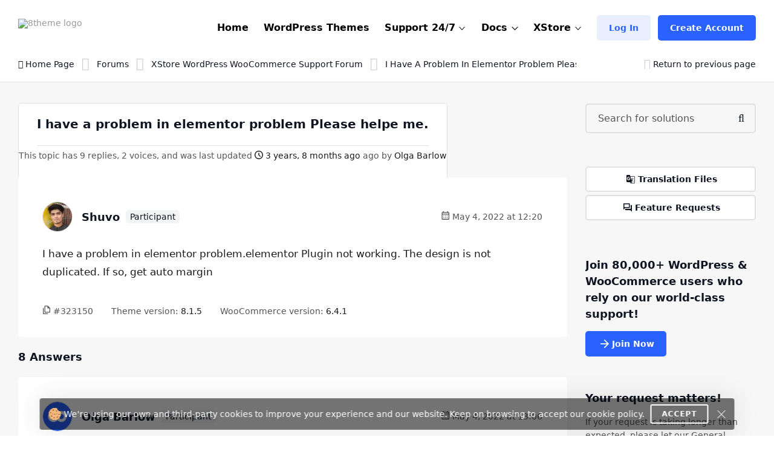

--- FILE ---
content_type: text/html; charset=UTF-8
request_url: https://www.8theme.com/topic/i-have-a-problem-in-elementor-problem-please-helpe-me/
body_size: 32415
content:
<!DOCTYPE html>
<html lang="en"> <head>
    <meta http-equiv="content-type" content="text/html; charset=utf-8" />
    <meta name="format-detection" content="telephone=no" />
    <meta name="apple-mobile-web-app-capable" content="yes" />
    <meta name="viewport" content="width=device-width, initial-scale=1.0, maximum-scale=5.0"/>

    <link rel="shortcut icon" href="https://www.8theme.com/wp-content/themes/8theme/img/favicon.ico" />
    <!-- HEADER -->
    <title>I have a problem in elementor problem Please helpe me. | </title>

		<!-- All in One SEO 4.9.2 - aioseo.com -->
	<meta name="robots" content="max-snippet:-1, max-image-preview:large, max-video-preview:-1" />
	<meta name="google-site-verification" content="L5fUcZOE_Tnfb6hFsaK9iICZ_aLYuYaCwG4euhGSdoU" />
	<link rel="canonical" href="https://www.8theme.com/topic/i-have-a-problem-in-elementor-problem-please-helpe-me/" />
	<meta name="generator" content="All in One SEO (AIOSEO) 4.9.2" />
		<meta property="og:locale" content="en_US" />
		<meta property="og:site_name" content="8THEME | 1# Premium WordPress WooCommerce Themes" />
		<meta property="og:type" content="website" />
		<meta property="og:title" content="I have a problem in elementor problem Please helpe me. | 8THEME - topic by Shuvo" />
		<meta property="og:url" content="https://www.8theme.com/topic/i-have-a-problem-in-elementor-problem-please-helpe-me/" />
		<meta property="og:image" content="https://www.8theme.com/wp-content/uploads/2021/10/Banner_ADV_4.png" />
		<meta property="og:image:secure_url" content="https://www.8theme.com/wp-content/uploads/2021/10/Banner_ADV_4.png" />
		<meta property="og:image:width" content="1640" />
		<meta property="og:image:height" content="856" />
		<meta name="twitter:card" content="summary_large_image" />
		<meta name="twitter:title" content="I have a problem in elementor problem Please helpe me. | 8THEME - topic by Shuvo" />
		<meta name="twitter:image" content="https://www.8theme.com/wp-content/uploads/2021/10/Banner_ADV_4.png" />
		<meta name="twitter:label1" content="Est. reading time" />
		<meta name="twitter:data1" content="3 minutes" />
		<script type="application/ld+json" class="aioseo-schema">
			{"@context":"https:\/\/schema.org","@graph":[{"@type":"BreadcrumbList","@id":"https:\/\/www.8theme.com\/topic\/i-have-a-problem-in-elementor-problem-please-helpe-me\/#breadcrumblist","itemListElement":[{"@type":"ListItem","@id":"https:\/\/www.8theme.com#listItem","position":1,"name":"Home","item":"https:\/\/www.8theme.com","nextItem":{"@type":"ListItem","@id":"https:\/\/www.8theme.com\/topics\/#listItem","name":"Topics"}},{"@type":"ListItem","@id":"https:\/\/www.8theme.com\/topics\/#listItem","position":2,"name":"Topics","item":"https:\/\/www.8theme.com\/topics\/","nextItem":{"@type":"ListItem","@id":"https:\/\/www.8theme.com\/topic-tag\/woocommerce-2\/#listItem","name":"woocommerce"},"previousItem":{"@type":"ListItem","@id":"https:\/\/www.8theme.com#listItem","name":"Home"}},{"@type":"ListItem","@id":"https:\/\/www.8theme.com\/topic-tag\/woocommerce-2\/#listItem","position":3,"name":"woocommerce","item":"https:\/\/www.8theme.com\/topic-tag\/woocommerce-2\/","nextItem":{"@type":"ListItem","@id":"https:\/\/www.8theme.com\/topic\/i-have-a-problem-in-elementor-problem-please-helpe-me\/#listItem","name":"I have a problem in elementor problem Please helpe me."},"previousItem":{"@type":"ListItem","@id":"https:\/\/www.8theme.com\/topics\/#listItem","name":"Topics"}},{"@type":"ListItem","@id":"https:\/\/www.8theme.com\/topic\/i-have-a-problem-in-elementor-problem-please-helpe-me\/#listItem","position":4,"name":"I have a problem in elementor problem Please helpe me.","previousItem":{"@type":"ListItem","@id":"https:\/\/www.8theme.com\/topic-tag\/woocommerce-2\/#listItem","name":"woocommerce"}}]},{"@type":"Organization","@id":"https:\/\/www.8theme.com\/#organization","name":"ETHM ltd.","description":"The 8theme studio's develops WordPress and Magento templates for online stores","url":"https:\/\/www.8theme.com\/","logo":{"@type":"ImageObject","url":"https:\/\/www.8theme.com\/wp-content\/uploads\/2021\/10\/Banner_ADV_4.png","@id":"https:\/\/www.8theme.com\/topic\/i-have-a-problem-in-elementor-problem-please-helpe-me\/#organizationLogo","width":1640,"height":856,"caption":"8theme - premium wordpress WooCommerce themes"},"image":{"@id":"https:\/\/www.8theme.com\/topic\/i-have-a-problem-in-elementor-problem-please-helpe-me\/#organizationLogo"},"sameAs":["https:\/\/www.instagram.com\/8theme\/","https:\/\/www.youtube.com\/user\/8theme"]},{"@type":"WebPage","@id":"https:\/\/www.8theme.com\/topic\/i-have-a-problem-in-elementor-problem-please-helpe-me\/#webpage","url":"https:\/\/www.8theme.com\/topic\/i-have-a-problem-in-elementor-problem-please-helpe-me\/","name":"I have a problem in elementor problem Please helpe me. | 8THEME - topic by Shuvo","inLanguage":"en-US","isPartOf":{"@id":"https:\/\/www.8theme.com\/#website"},"breadcrumb":{"@id":"https:\/\/www.8theme.com\/topic\/i-have-a-problem-in-elementor-problem-please-helpe-me\/#breadcrumblist"}},{"@type":"WebSite","@id":"https:\/\/www.8theme.com\/#website","url":"https:\/\/www.8theme.com\/","name":"8theme.com","description":"The 8theme studio's develops WordPress and Magento templates for online stores","inLanguage":"en-US","publisher":{"@id":"https:\/\/www.8theme.com\/#organization"}}]}
		</script>
		<!-- All in One SEO -->

<meta name="facebook-domain-verification" content="56wreu8xuvd49fsftie05z3gi3lsgj"><meta name='impact-site-verification' value='-993040604'>
		<!-- 8theme SEO v1.0.0 --><meta name="description" content="XStore WordPress WooCommerce Support Forum > I have a problem in elementor problem.elementor Plugin not working. The design is not duplicated. If ..." />		<!-- 8theme SEO -->

<link rel="alternate" type="application/rss+xml" title="8theme.com &raquo; Feed" href="https://www.8theme.com/feed/" />
<link rel="alternate" type="application/rss+xml" title="8theme.com &raquo; Comments Feed" href="https://www.8theme.com/comments/feed/" />
<link rel="alternate" title="oEmbed (JSON)" type="application/json+oembed" href="https://www.8theme.com/wp-json/oembed/1.0/embed?url=https%3A%2F%2Fwww.8theme.com%2Ftopic%2Fi-have-a-problem-in-elementor-problem-please-helpe-me%2F" />
<link rel="alternate" title="oEmbed (XML)" type="text/xml+oembed" href="https://www.8theme.com/wp-json/oembed/1.0/embed?url=https%3A%2F%2Fwww.8theme.com%2Ftopic%2Fi-have-a-problem-in-elementor-problem-please-helpe-me%2F&#038;format=xml" />
<style id='wp-img-auto-sizes-contain-inline-css' type='text/css'>
img:is([sizes=auto i],[sizes^="auto," i]){contain-intrinsic-size:3000px 1500px}
/*# sourceURL=wp-img-auto-sizes-contain-inline-css */
</style>
<link rel='stylesheet' id='wc-blocks-integration-css' href='https://www.8theme.com/wp-content/plugins/woocommerce-subscriptions/vendor/woocommerce/subscriptions-core/build/index.css?ver=8.1.0' type='text/css' media='all' />
<style id='classic-theme-styles-inline-css' type='text/css'>
/*! This file is auto-generated */
.wp-block-button__link{color:#fff;background-color:#32373c;border-radius:9999px;box-shadow:none;text-decoration:none;padding:calc(.667em + 2px) calc(1.333em + 2px);font-size:1.125em}.wp-block-file__button{background:#32373c;color:#fff;text-decoration:none}
/*# sourceURL=/wp-includes/css/classic-themes.min.css */
</style>
<style id='woocommerce-inline-inline-css' type='text/css'>
.woocommerce form .form-row .required { visibility: visible; }
/*# sourceURL=woocommerce-inline-inline-css */
</style>
<link rel='stylesheet' id='font-awesome-min-css' href='https://www.8theme.com/wp-content/themes/8theme/css/font-awesome.min.css?ver=99912427ec731f8f32baa87cdeeb0d86' type='text/css' media='all' />
<link rel='stylesheet' id='bootstrap-min-css' href='https://www.8theme.com/wp-content/themes/8theme/css/bootstrap.min.css?ver=99912427ec731f8f32baa87cdeeb0d86' type='text/css' media='all' />
<link rel='stylesheet' id='style-css' href='https://www.8theme.com/wp-content/themes/8theme/css/style-new15.css' type='text/css' media='all' />
<link rel='stylesheet' id='custom-style-css' href='https://www.8theme.com/wp-content/themes/8theme/global-custom14.css' type='text/css' media='all' />
<link rel='stylesheet' id='translator-css' href='https://www.8theme.com/wp-content/plugins/8theme-core/modules/translator/assets/css/style.min.css?ver=99912427ec731f8f32baa87cdeeb0d86' type='text/css' media='' />
<link rel='stylesheet' id='sib-front-css-css' href='https://www.8theme.com/wp-content/plugins/mailin/css/mailin-front.css?ver=99912427ec731f8f32baa87cdeeb0d86' type='text/css' media='all' />
<script type="text/javascript" src="https://www.8theme.com/wp-includes/js/jquery/jquery.min.js?ver=3.7.1" id="jquery-core-js"></script>
<script type="text/javascript" src="https://www.8theme.com/wp-includes/js/jquery/jquery-migrate.min.js?ver=3.4.1" id="jquery-migrate-js"></script>
<script type="text/javascript" src="https://www.8theme.com/wp-content/themes/8theme/js/libs/lazyload.min.js?ver=99912427ec731f8f32baa87cdeeb0d86" id="lazyload-js"></script>
<script type="text/javascript" src="https://www.8theme.com/wp-content/plugins/8theme-core/modules/translator/assets/js/scripts.min.js?ver=99912427ec731f8f32baa87cdeeb0d86" id="translator-js"></script>
<script type="text/javascript" id="sib-front-js-js-extra">
/* <![CDATA[ */
var sibErrMsg = {"invalidMail":"Please fill out valid email address","requiredField":"Please fill out required fields","invalidDateFormat":"Please fill out valid date format","invalidSMSFormat":"Please fill out valid phone number"};
var ajax_sib_front_object = {"ajax_url":"https://www.8theme.com/wp-admin/admin-ajax.php","ajax_nonce":"b92c298970","flag_url":"https://www.8theme.com/wp-content/plugins/mailin/img/flags/"};
//# sourceURL=sib-front-js-js-extra
/* ]]> */
</script>
<script type="text/javascript" src="https://www.8theme.com/wp-content/plugins/mailin/js/mailin-front.js?ver=1764406980" id="sib-front-js-js"></script>
<script type="text/javascript" id="wc-blocks-checkout-dependency-error-js-after">
/* <![CDATA[ */
console.error( "Payment gateway with handle 'wc-stripe-blocks-integration' has been deactivated in Cart and Checkout blocks because its dependency 'wc-blocks-checkout' is not registered. Read the docs about registering assets for payment methods: https://github.com/woocommerce/woocommerce-blocks/blob/060f63c04f0f34f645200b5d4da9212125c49177/docs/third-party-developers/extensibility/checkout-payment-methods/payment-method-integration.md#registering-assets" );
//# sourceURL=wc-blocks-checkout-dependency-error-js-after
/* ]]> */
</script>
<link rel="https://api.w.org/" href="https://www.8theme.com/wp-json/" /><link rel="EditURI" type="application/rsd+xml" title="RSD" href="https://www.8theme.com/xmlrpc.php?rsd" />

<link rel='shortlink' href='https://www.8theme.com/?p=323150' />
   <script type="text/javascript">
      var ajaxurl = 'https://www.8theme.com/wp-admin/admin-ajax.php';
   </script>
    	<noscript><style>.woocommerce-product-gallery{ opacity: 1 !important; }</style></noscript>
	<link rel="icon" href="https://www.8theme.com/wp-content/uploads/2025/03/favicon-96x96-1.png" sizes="32x32" />
<link rel="icon" href="https://www.8theme.com/wp-content/uploads/2025/03/favicon-96x96-1.png" sizes="192x192" />
<link rel="apple-touch-icon" href="https://www.8theme.com/wp-content/uploads/2025/03/favicon-96x96-1.png" />
<meta name="msapplication-TileImage" content="https://www.8theme.com/wp-content/uploads/2025/03/favicon-96x96-1.png" />
		<style type="text/css" id="wp-custom-css">
			.wpcf7-form a {
    color: #1089ef;
}
.wpcf7-form a:hover {
    text-decoration: underline;
}
.top-banner .sprite--icon-1{
 background-image: url(https://8theme.com/wp-content/themes/8theme/img/icon-1.png);
}		</style>
		
    
    <!-- Google tag (gtag.js) -->
    <script async src="https://www.googletagmanager.com/gtag/js?id=AW-652514074"></script>
    <script>
      window.dataLayer = window.dataLayer || [];
      function gtag(){dataLayer.push(arguments);}
      gtag('js', new Date());

      gtag('config', 'AW-652514074');
    </script>

    
    <!-- Meta Pixel Code -->
    <script>
        !function(f,b,e,v,n,t,s)
        {if(f.fbq)return;n=f.fbq=function(){n.callMethod?
            n.callMethod.apply(n,arguments):n.queue.push(arguments)};
            if(!f._fbq)f._fbq=n;n.push=n;n.loaded=!0;n.version='2.0';
            n.queue=[];t=b.createElement(e);t.async=!0;
            t.src=v;s=b.getElementsByTagName(e)[0];
            s.parentNode.insertBefore(t,s)}(window, document,'script',
            'https://connect.facebook.net/en_US/fbevents.js');
        fbq('init', '1166644680583884');
        fbq('track', 'PageView');
    </script>
    <noscript><img height="1" width="1" style="display:none"
                   src="https://www.facebook.com/tr?id=1166644680583884&ev=PageView&noscript=1"
        /></noscript>
    <!-- End Meta Pixel Code --> 

    
    <style type="text/css">
        /* on testing */
        .topic-item.new-design .bbp-reply-topic-info *:has(.info-tooltip) .info-tooltip.new-design, 
        .topic-item.new-design .bbp-reply-topic-info .user-level,
        .support-detail-entry-header .user-level,
        .support-detail-entry-header .user-level + .info-tooltip.new-design {
            display: none;
        }
        body:not(.page-template-topics-control-panel) ul:not(.sticky, .is_keymaster, .status-closed) > .topic-item .support-item-label {
            display: none;
        }
        ul.type-forum:not(.is_keymaster) > li > .topic-item.new-design .center-block .bbp-reply-topic-info > .grey-semi:first-child {
            display: none;
        }

        ul:not(.sticky, .is_keymaster, .status-closed) > .topic-item.new-design:has(.support-item-label.label-premium), 
        ul:not(.sticky, .is_keymaster, .status-closed) > .topic-item.new-design:has(.support-item-label.label-priority) {
            border-inline-end: none;
        }
        ul:not(.is_keymaster) > .topic-item.new-design .center-block .bbp-reply-topic-info > .grey-semi:first-child,
        ul.sticky > .topic-item.new-design .center-block .bbp-reply-topic-info > .grey-semi:first-child {
            display: none;
        }
        @media only screen and (max-width: 768px) {
            ul:not(.is_keymaster) > .topic-item.new-design .bbp-reply-topic-info > span,
            ul.type-forum:not(.is_keymaster) > li > .topic-item.new-design .center-block .bbp-reply-topic-info > span {
                gap: 5px 0;
            }
            ul:not(.is_keymaster) > .topic-item.new-design .bbp-reply-topic-info .bbp-author-name, 
            ul.type-forum:not(.is_keymaster) > li > .topic-item.new-design .center-block .bbp-reply-topic-info .bbp-author-name {
                width: 100%;
            }
            ul:not(.is_keymaster) > .topic-item.new-design .bbp-reply-topic-info > span span,
            ul.type-forum:not(.is_keymaster) > li > .topic-item.new-design .bbp-reply-topic-info > span span {
                margin-left: 0;
            }
        }
        @media only screen and (max-width: 420px) {
            .topic-item.new-design .bbp-reply-topic-info > .last-reply-user-info .bbp-author-name {
                margin: 7px 0 0;
                flex-basis: 100%;
            }

            .topic-item.new-design .bbp-reply-topic-info > span .bbp-author-name span {
                margin-left: 0;
            }
        }
        #bbpress-forums #bbp-single-user-details {
            justify-content: flex-start;
        }
        ul.sticky .support-item, ul.super-sticky .support-item {
            border-inline-end: 5px solid var(--et-support-topic-border-color, var(--et-orange-color));
        }

        @media only screen and (min-width: 992px) and (max-width: 1023px) {
            .header a.button-avatar {
                max-width: unset;
            }
        }

        @media only screen and (max-width: 1023px) {
            .header--client-component .menu ul {
                padding: 20px;
            }
            .header--content .header--client-component {
                order: 1;
                margin-right: 0;
                margin-left: 0;
            }

            .header--content .header--logo {
                order: 1;
                margin: 0 auto;
            }

            .header--menu-trigger__float {
                margin-left: 0;
            }

            .header--menu-wrapper.open {
                left: 0;
                right: auto;
            }

            .menu--opened .header--client-component {
                opacity: 1;
                visibility: visible;
            }

            .header--menu-wrapper {
                width: 100vw;
                max-width: unset;
                left: 0;
                z-index: -1;
                transition: all .25s ease-in;
            }

            .header--menu-wrapper:not(.open) {
                transform: translateY(-100%);
                opacity: 0;
                visibility: hidden;
            }

            .header--menu-wrapper .header--menu-body {
                padding-top: 0;
            }

            .header .header--menu-body > ul > li + li:not(:has(>.button-new)),
            .header .header--menu-wrapper .menu li li {
                border-top: 1px solid #e1e1e1;
            }

            .header .header--menu-body > ul > li {
                margin: 0 !important;
            }

            .header .header--menu-wrapper .menu a:not(.button-new) {
                padding: 15px 0;
            }

            .header .header--menu-wrapper .menu ul {
                padding-bottom: 10px;
            }

        }

        @media only screen and (min-width: 1024px) {
            .header--client-component {
                margin-left: 0;
            }

            .header--client-component .menu ul {
                overflow: visible;
            }

            .header--client-component .menu ul:after {
                left: 70%;
            }

            .header--menu-wrapper {
                margin-left: auto;
            }
            .header .menu>li:hover>a:not(.button-new) {
                color: var(--et-blue2-color);
            }
            .breadcrumbs {
                padding-top: 2px;
            }
            body:not(:has(form.woocommerce-checkout)) .footer {
                padding-top: 80px;
                padding-bottom: 60px;   
            }
            .footer--nav-item__logo {
                flex-basis: 40%;
                padding-right: 150px;
            }
            .footer--nav-item-images-group:before {
                content: '';
                position: absolute;
                left: 25px;
                right: 25px;
                top: -16px;
                height: 1px;
                background: var(--et-border-color);
            }

            .footer--nav-item-images-group {
                position: relative;
            }
            .footer--nav {
                padding-bottom: 80px;
            }
            #nav_menu-2.footer--nav-item {
                flex-basis: 14%;
            }

            .header .menu>li.label-hot:before {
                border-color: var(--et-blue2-color);
            }
            .header .menu li.label-hot > a:after {
                text-transform: capitalize;
                content: 'Hot';
                background: #FFEACF;
                position: absolute;
                color: #b46a09;
                font-weight: bold;
                font-size: 12px;
                top: -15px;
                padding: 4px 5px 4px;
            }
        }

        @media only screen and (min-width: 993px) and (max-width: 1350px) {
            .footer #nav_menu-3 {
                display: none;
            }
            .footer--nav-item__logo {
                padding-right: 7vw;
            }
        }

        @media only screen and (min-width: 992px) {
            .container, .content-sidebar-wrapper.new-design > .container, .footer > .container, .form-reply-static-wrapper > .container, body:has(.prefooter-products) .prefooter-products > .container {
                padding-left: 60px;
                padding-right: 60px;
            }
        }

        /*.forum-archive .sidebar-entry.new-design,
        .single-forum .sidebar-entry.new-design,
        .single-topic .sidebar-entry.new-design {
            position: static !important;
        }
        .forum-archive .sidebar-entry.new-design.is_stuck + div,
        .single-forum .sidebar-entry.new-design.is_stuck + div,
        .single-topic .sidebar-entry.new-design.is_stuck + div {
            display: none !important;
        }*/

        .forum-archive .sidebar-entry .advert_block_item:has(.advert_block_item_content),
        .forum .sidebar-entry .advert_block_item:has(.advert_block_item_content),
        .single-topic .sidebar-entry .advert_block_item:has(.advert_block_item_content) {
            padding: 0;
            background: transparent;
        }

        body.logged-in.forum-archive .sidebar-entry .widget_etheme_care_about_customer_info .advert_block_item:has(.advert_block_item_content),
        body.logged-in.forum .sidebar-entry .widget_etheme_care_about_customer_info .advert_block_item:has(.advert_block_item_content),
        body.logged-in.single-topic .sidebar-entry .widget_etheme_care_about_customer_info .advert_block_item:has(.advert_block_item_content) {
            background: #fff;
            padding: 25px;
        }

        @media only screen and (max-width: 768px) {
            .forum-archive .sidebar-entry .widget_advert_block:has(.advert_block_item_content),
            .forum .sidebar-entry .widget_advert_block:has(.advert_block_item_content),
            .single-topic .sidebar-entry .widget_advert_block:has(.advert_block_item_content) {
                display: block !important;
            }

            .forum-archive .sidebar-entry .widget_etheme_salesmax_banner,
            .forum .sidebar-entry .widget_etheme_salesmax_banner {
                display: none;
            }
            .forum-archive .sidebar-entry .widget:has(+.widget_etheme_salesmax_banner), .forum .sidebar-entry .widget:has(+.widget_etheme_salesmax_banner) {
                margin-bottom: 0;
            }
        }

        @media only screen and (min-width: 993px) {
            .single-forum .bbp-the-content-wrapper, 
            .single-forum .bbp-the-content-wrapper ~ .private-content-area-wrapper,
            .replay-static-form:not(.form-keymaster) .bbp-the-content-wrapper,
            .replay-static-form:not(.form-keymaster) .bbp-the-content-wrapper ~ .private-content-area-wrapper {
                width: 100%;
            }

            .single-forum .bbp-the-content-wrapper textarea#bbp_reply_content, 
            .single-forum .bbp-the-content-wrapper textarea#bbp_topic_content, 
            .single-forum .bbp-the-content-wrapper textarea#bbp_forum_content,
            .replay-static-form:not(.form-keymaster) textarea#bbp_reply_content,
            .replay-static-form:not(.form-keymaster) textarea#bbp_topic_content,
            .replay-static-form:not(.form-keymaster) textarea#bbp_forum_content {
                height: 170px;
            }
            .single-forum .bbp-topic-form .private-content,
            .replay-static-form:not(.form-keymaster) .bbp-reply-form .private-content {
                height: 200px;
            }
        }

        .single-forum #bbpress-forums div.bbp-the-content-wrapper:has(.wp-editor-container),
        .replay-static-form:not(.form-keymaster) #bbpress-forums .bbp-the-content-wrapper:has(.wp-editor-container) {
            margin-bottom: 20px;
        }

        #open-create-topic-popup .bbp-topic-form div.bbp-submit-wrapper button {
            margin-top: 15px;
        }

        .bbp-topic-form input:-webkit-autofill,
        .bbp-topic-form input:-webkit-autofill:hover, 
        .bbp-topic-form input:-webkit-autofill:focus, 
        .bbp-topic-form input:-webkit-autofill:active{
            -webkit-box-shadow: 0 0 0 30px white inset !important;
        }

        #bbpress-forums div.bbp-the-content-wrapper div.quicktags-toolbar {
            background: transparent !important;
            border-width: 1px !important;
        }

        .content-sidebar-wrapper.new-design .bbp-reply-form #bbpress-forums,
        .content-sidebar-wrapper.new-design .bbp-topic-form #bbpress-forums {
            margin-bottom: 0;
        }

        .private-content-heading:after {
            content: 'WP / FTP access (support only)';
            margin-left: 5px;
        }

        .si:focus,
        .si:hover,
        .si:hover:focus {
            box-shadow: none;
        }
        .si:hover:not(:focus) {
            border-color: var(--et-border-color);
        }

        #bbp-search-form .input-wrapper,
        #bbpress-forums .wp-editor-container,
        .private-content-area {
            transition: all .3s linear;
        }
        #bbp-search-form .input-wrapper:has(.si:focus),
        #bbpress-forums .wp-editor-container:has(textarea:focus),
        .private-content-area:has(textarea:focus) {
            border-color: var(--et-blue2-color);
            --et-input-shadow-color-hover: transparent;
        }
        #bbpress-forums .wp-editor-container textarea {
            border-radius: inherit;
        }

        #bbp-new-topic-title .error-tooltip {
            background: transparent;
            box-shadow: none;
            left: auto;
            right: 5px;
            transform: translateY(50%);
            bottom: 50% !important;
            min-width: unset;
            opacity: 1;
            visibility: visible;
        }

        #bbp-new-topic-title .error-tooltip:after {
            display: none;
        }

        #bbp-new-topic-title.loading .error-tooltip, 
        #bbp-search-form.loading #bbp-new-topic-title.loading .error-tooltip {
            opacity: 0;
            visibility: hidden;
        }

        .header .header--menu-wrapper .menu a:not(.button-new) {
            font-weight: 600;
        }

        /* testing */
        #et_topic_domain ~ .error-tooltip,
        .wp-editor-container ~ .error-tooltip {
            display: none;
        }


        /* added globally and also in global-style.css */
        .support-detail-entry-wrapper.new-design .feedback-block {
            font-size: 12px;
        }
        @media only screen and (max-width: 400px) {
            .support-detail-entry-wrapper.new-design .et-participant {
                display: none;
            }
        }
        .bbp-reply-content strong {
            color: currentColor;
        }

        
        /* Hide info on XStore support forum */
        .postid-128990 .etheme-more-content {
            display: none;
        }

        .topic-item.new-design {
            --et-support-topic-border-color: transparent !important;
        }

        .footer .footer--socials li:has(.fa-facebook) {
            display: none;
        }

        /* Home page */
        .logo-slider-image-container {
            pointer-events: none;
        }

        .main-section .button-new ~ .button-new {
            display: none;
        }

        .home .blog-info .blog-info-title {
            overflow: hidden;
            height: 6ex;
        }

        .home .etheme-more-content:before {
            bottom: 0;
            top: -220px;
        }

        .home .etheme-more-content-button {
            bottom: 30px;
        }

        .home .etheme-more-content {
            max-height: 180px;
        }

        /* Shop */
        .shop-description-above .button-new {
            display: none;
        }
        .versions-search .search-icon {
            background: transparent;
            color: #222;
        }

        body .wpcf7 form .wpcf7-response-output:empty {
            display: none;
        }

        .et-mobile-panel .et_column .active:not(:hover) {
            color: currentColor !important;
        }

        #black-friday-sale-popup {
            display: none !important;
        }
        /*body .popup-wrapper.active:has(#black-friday-sale-popup.active) .bg-layer {
            display: block;
            background: rgba(0, 0, 0, .8);
            transition: all .3s ease-out;
        }*/

                    .footer {
                background: #0D102A;
                color: #fff;
                --et-black-color: #fff;
                --et-border-color: rgba(255,255,255,.1);
            }

            .footer .grey-semi {
                color: #fff;
            }

            .footer--nav-item__logo .sa a, .footer--nav-item__logo .sa a:hover {
                color: #888;
            }

            .footer--nav-item__title {
                color: currentColor;
            }

            .footer .tooltip {
                background: #222;
                color: #fff;
            }
        
        @media only screen and (min-width: 768px) and (max-width: 1023px) {
            .header--content .header--client-component .button-new {
                display: none;
            }

            .header--content .header--client-component > a:not(.button-new),
            .header--content .header--client-component > .menu .menu-item > a:not(.button-new) {
                display: inline-flex !important;
                margin: 0;
                justify-content: flex-end;
            }

            .header--content .header--client-component > a:not(.button-new) svg,
            .header--content .header--client-component > .menu .menu-item > a:not(.button-new) svg {
                height: 22px;
            }

            .header--content .header--client-component > a:not(.button-new) span {
                display: none;
            }
        }

        @media only screen and (max-width: 1100px) {
            body:not(.logged-in) .header--client-component .button-new {
                margin: 0 !important;
            }
            body:not(.logged-in) .header--client-component a[href*=registration] {
                display: none;
            }
        }

        @media only screen and (min-width: 768px) and (max-width: 1250px) {
            .et-mobile-panel-wrapper {
                display: block !important;
            }
            body:has(.et-mobile-panel-wrapper) .back-top {
                bottom: 80px;
            }
        }

        /* fix space to scroll with mobile panel shown */
        @media only screen and (max-width: 1250px) {
            body {
                padding-bottom: 64px;
            }
        }

        @media only screen and (min-width: 1024px) and (max-width: 1250px) {
            .header--content .header-new-topic-btn {
                display: none;
            }
        }


        /* can be added globally */
        @media (hover: none) {
            .et-more-info-toggle:not(.active) > ul {
                transform: translateY(var(--et_filters-transformY, 12px));
                opacity: 0;
                visibility: hidden;
            }
        }

        @media (hover: hover) {
            .et-more-info-toggle:not(:hover) > ul {
                transform: translateY(var(--et_filters-transformY, 12px));
                opacity: 0;
                visibility: hidden;
            }
        }

        @media only screen and (max-width: 768px) {
            .account-info-table {
                line-height: 1.4;
            }
            .header--client-component .menu ul {
                border-radius: 5px;
            }
            .header--client-component .menu ul:after {
                width: 10px;
                height: 10px;
                background: #fff;
                content: "";
                left: auto;
                right: 23px;
                top: -5px;
                position: absolute;
                transform: rotate(-45deg);
            }
        }

    </style>
	
<link rel='stylesheet' id='wc-blocks-style-css' href='https://www.8theme.com/wp-content/plugins/woocommerce/assets/client/blocks/wc-blocks.css?ver=wc-10.4.3' type='text/css' media='all' />
<style id='global-styles-inline-css' type='text/css'>
:root{--wp--preset--aspect-ratio--square: 1;--wp--preset--aspect-ratio--4-3: 4/3;--wp--preset--aspect-ratio--3-4: 3/4;--wp--preset--aspect-ratio--3-2: 3/2;--wp--preset--aspect-ratio--2-3: 2/3;--wp--preset--aspect-ratio--16-9: 16/9;--wp--preset--aspect-ratio--9-16: 9/16;--wp--preset--color--black: #000000;--wp--preset--color--cyan-bluish-gray: #abb8c3;--wp--preset--color--white: #ffffff;--wp--preset--color--pale-pink: #f78da7;--wp--preset--color--vivid-red: #cf2e2e;--wp--preset--color--luminous-vivid-orange: #ff6900;--wp--preset--color--luminous-vivid-amber: #fcb900;--wp--preset--color--light-green-cyan: #7bdcb5;--wp--preset--color--vivid-green-cyan: #00d084;--wp--preset--color--pale-cyan-blue: #8ed1fc;--wp--preset--color--vivid-cyan-blue: #0693e3;--wp--preset--color--vivid-purple: #9b51e0;--wp--preset--gradient--vivid-cyan-blue-to-vivid-purple: linear-gradient(135deg,rgb(6,147,227) 0%,rgb(155,81,224) 100%);--wp--preset--gradient--light-green-cyan-to-vivid-green-cyan: linear-gradient(135deg,rgb(122,220,180) 0%,rgb(0,208,130) 100%);--wp--preset--gradient--luminous-vivid-amber-to-luminous-vivid-orange: linear-gradient(135deg,rgb(252,185,0) 0%,rgb(255,105,0) 100%);--wp--preset--gradient--luminous-vivid-orange-to-vivid-red: linear-gradient(135deg,rgb(255,105,0) 0%,rgb(207,46,46) 100%);--wp--preset--gradient--very-light-gray-to-cyan-bluish-gray: linear-gradient(135deg,rgb(238,238,238) 0%,rgb(169,184,195) 100%);--wp--preset--gradient--cool-to-warm-spectrum: linear-gradient(135deg,rgb(74,234,220) 0%,rgb(151,120,209) 20%,rgb(207,42,186) 40%,rgb(238,44,130) 60%,rgb(251,105,98) 80%,rgb(254,248,76) 100%);--wp--preset--gradient--blush-light-purple: linear-gradient(135deg,rgb(255,206,236) 0%,rgb(152,150,240) 100%);--wp--preset--gradient--blush-bordeaux: linear-gradient(135deg,rgb(254,205,165) 0%,rgb(254,45,45) 50%,rgb(107,0,62) 100%);--wp--preset--gradient--luminous-dusk: linear-gradient(135deg,rgb(255,203,112) 0%,rgb(199,81,192) 50%,rgb(65,88,208) 100%);--wp--preset--gradient--pale-ocean: linear-gradient(135deg,rgb(255,245,203) 0%,rgb(182,227,212) 50%,rgb(51,167,181) 100%);--wp--preset--gradient--electric-grass: linear-gradient(135deg,rgb(202,248,128) 0%,rgb(113,206,126) 100%);--wp--preset--gradient--midnight: linear-gradient(135deg,rgb(2,3,129) 0%,rgb(40,116,252) 100%);--wp--preset--font-size--small: 13px;--wp--preset--font-size--medium: 20px;--wp--preset--font-size--large: 36px;--wp--preset--font-size--x-large: 42px;--wp--preset--spacing--20: 0.44rem;--wp--preset--spacing--30: 0.67rem;--wp--preset--spacing--40: 1rem;--wp--preset--spacing--50: 1.5rem;--wp--preset--spacing--60: 2.25rem;--wp--preset--spacing--70: 3.38rem;--wp--preset--spacing--80: 5.06rem;--wp--preset--shadow--natural: 6px 6px 9px rgba(0, 0, 0, 0.2);--wp--preset--shadow--deep: 12px 12px 50px rgba(0, 0, 0, 0.4);--wp--preset--shadow--sharp: 6px 6px 0px rgba(0, 0, 0, 0.2);--wp--preset--shadow--outlined: 6px 6px 0px -3px rgb(255, 255, 255), 6px 6px rgb(0, 0, 0);--wp--preset--shadow--crisp: 6px 6px 0px rgb(0, 0, 0);}:where(.is-layout-flex){gap: 0.5em;}:where(.is-layout-grid){gap: 0.5em;}body .is-layout-flex{display: flex;}.is-layout-flex{flex-wrap: wrap;align-items: center;}.is-layout-flex > :is(*, div){margin: 0;}body .is-layout-grid{display: grid;}.is-layout-grid > :is(*, div){margin: 0;}:where(.wp-block-columns.is-layout-flex){gap: 2em;}:where(.wp-block-columns.is-layout-grid){gap: 2em;}:where(.wp-block-post-template.is-layout-flex){gap: 1.25em;}:where(.wp-block-post-template.is-layout-grid){gap: 1.25em;}.has-black-color{color: var(--wp--preset--color--black) !important;}.has-cyan-bluish-gray-color{color: var(--wp--preset--color--cyan-bluish-gray) !important;}.has-white-color{color: var(--wp--preset--color--white) !important;}.has-pale-pink-color{color: var(--wp--preset--color--pale-pink) !important;}.has-vivid-red-color{color: var(--wp--preset--color--vivid-red) !important;}.has-luminous-vivid-orange-color{color: var(--wp--preset--color--luminous-vivid-orange) !important;}.has-luminous-vivid-amber-color{color: var(--wp--preset--color--luminous-vivid-amber) !important;}.has-light-green-cyan-color{color: var(--wp--preset--color--light-green-cyan) !important;}.has-vivid-green-cyan-color{color: var(--wp--preset--color--vivid-green-cyan) !important;}.has-pale-cyan-blue-color{color: var(--wp--preset--color--pale-cyan-blue) !important;}.has-vivid-cyan-blue-color{color: var(--wp--preset--color--vivid-cyan-blue) !important;}.has-vivid-purple-color{color: var(--wp--preset--color--vivid-purple) !important;}.has-black-background-color{background-color: var(--wp--preset--color--black) !important;}.has-cyan-bluish-gray-background-color{background-color: var(--wp--preset--color--cyan-bluish-gray) !important;}.has-white-background-color{background-color: var(--wp--preset--color--white) !important;}.has-pale-pink-background-color{background-color: var(--wp--preset--color--pale-pink) !important;}.has-vivid-red-background-color{background-color: var(--wp--preset--color--vivid-red) !important;}.has-luminous-vivid-orange-background-color{background-color: var(--wp--preset--color--luminous-vivid-orange) !important;}.has-luminous-vivid-amber-background-color{background-color: var(--wp--preset--color--luminous-vivid-amber) !important;}.has-light-green-cyan-background-color{background-color: var(--wp--preset--color--light-green-cyan) !important;}.has-vivid-green-cyan-background-color{background-color: var(--wp--preset--color--vivid-green-cyan) !important;}.has-pale-cyan-blue-background-color{background-color: var(--wp--preset--color--pale-cyan-blue) !important;}.has-vivid-cyan-blue-background-color{background-color: var(--wp--preset--color--vivid-cyan-blue) !important;}.has-vivid-purple-background-color{background-color: var(--wp--preset--color--vivid-purple) !important;}.has-black-border-color{border-color: var(--wp--preset--color--black) !important;}.has-cyan-bluish-gray-border-color{border-color: var(--wp--preset--color--cyan-bluish-gray) !important;}.has-white-border-color{border-color: var(--wp--preset--color--white) !important;}.has-pale-pink-border-color{border-color: var(--wp--preset--color--pale-pink) !important;}.has-vivid-red-border-color{border-color: var(--wp--preset--color--vivid-red) !important;}.has-luminous-vivid-orange-border-color{border-color: var(--wp--preset--color--luminous-vivid-orange) !important;}.has-luminous-vivid-amber-border-color{border-color: var(--wp--preset--color--luminous-vivid-amber) !important;}.has-light-green-cyan-border-color{border-color: var(--wp--preset--color--light-green-cyan) !important;}.has-vivid-green-cyan-border-color{border-color: var(--wp--preset--color--vivid-green-cyan) !important;}.has-pale-cyan-blue-border-color{border-color: var(--wp--preset--color--pale-cyan-blue) !important;}.has-vivid-cyan-blue-border-color{border-color: var(--wp--preset--color--vivid-cyan-blue) !important;}.has-vivid-purple-border-color{border-color: var(--wp--preset--color--vivid-purple) !important;}.has-vivid-cyan-blue-to-vivid-purple-gradient-background{background: var(--wp--preset--gradient--vivid-cyan-blue-to-vivid-purple) !important;}.has-light-green-cyan-to-vivid-green-cyan-gradient-background{background: var(--wp--preset--gradient--light-green-cyan-to-vivid-green-cyan) !important;}.has-luminous-vivid-amber-to-luminous-vivid-orange-gradient-background{background: var(--wp--preset--gradient--luminous-vivid-amber-to-luminous-vivid-orange) !important;}.has-luminous-vivid-orange-to-vivid-red-gradient-background{background: var(--wp--preset--gradient--luminous-vivid-orange-to-vivid-red) !important;}.has-very-light-gray-to-cyan-bluish-gray-gradient-background{background: var(--wp--preset--gradient--very-light-gray-to-cyan-bluish-gray) !important;}.has-cool-to-warm-spectrum-gradient-background{background: var(--wp--preset--gradient--cool-to-warm-spectrum) !important;}.has-blush-light-purple-gradient-background{background: var(--wp--preset--gradient--blush-light-purple) !important;}.has-blush-bordeaux-gradient-background{background: var(--wp--preset--gradient--blush-bordeaux) !important;}.has-luminous-dusk-gradient-background{background: var(--wp--preset--gradient--luminous-dusk) !important;}.has-pale-ocean-gradient-background{background: var(--wp--preset--gradient--pale-ocean) !important;}.has-electric-grass-gradient-background{background: var(--wp--preset--gradient--electric-grass) !important;}.has-midnight-gradient-background{background: var(--wp--preset--gradient--midnight) !important;}.has-small-font-size{font-size: var(--wp--preset--font-size--small) !important;}.has-medium-font-size{font-size: var(--wp--preset--font-size--medium) !important;}.has-large-font-size{font-size: var(--wp--preset--font-size--large) !important;}.has-x-large-font-size{font-size: var(--wp--preset--font-size--x-large) !important;}
/*# sourceURL=global-styles-inline-css */
</style>
<link rel='stylesheet' id='wc-stripe-blocks-checkout-style-css' href='https://www.8theme.com/wp-content/plugins/woocommerce-gateway-stripe/build/upe-blocks.css?ver=1e1661bb3db973deba05' type='text/css' media='all' />
<meta name="generator" content="WP Rocket 3.20.2" data-wpr-features="wpr_preload_links wpr_desktop" /></head>



<!-- LOADER -->
<body class="topic bbpress bbp-no-js wp-singular topic-template-default single single-topic postid-323150 wp-theme-8theme body__main-page theme-8theme woocommerce-no-js does-not-has-top-bar top-bar-mobile-hidden et-translator-on">

<div data-rocket-location-hash="9a2eac06b29caabb4ef4d58fe59ca79d" id="loader-wrapper">
    <div data-rocket-location-hash="21675e2af234b42602e4f4d83bb408ae" class="spinner loading"></div> 
</div>


<header data-rocket-location-hash="f98772f08c54078290af359592428707" id="header" class="header" data-attr=""> 
    	    <div data-rocket-location-hash="a07ea42f7826adb30ee53f29399bc39c" class="container">
        <section data-rocket-location-hash="16f9d8fce293a909ff3ac72243d3a0db" class="header--content">
            <a href="https://www.8theme.com" class="header--logo">
                                                            <img width="300" height="110" src="https://www.8theme.com/wp-content/themes/8theme/img/8theme_logo2-blue.png" alt="8theme logo">
                                    <span class="screen-reader-text">8theme site logo</span>
            </a>
	
	        <nav class="header--menu-wrapper"><div class="header--menu-body"><ul id="menu-top-menu-for-unlogged-users" class="menu"><li id="menu-item-458247" class="menu-item menu-item-type-post_type menu-item-object-page menu-item-home menu-item-458247"><a href="https://www.8theme.com/">Home</a></li>
<li id="menu-item-327548" class="menu-item-mobile-menu-visible menu-item-only-if-has-top-bar menu-item-button open-subscriptions-popup menu-item menu-item-type-post_type menu-item-object-page menu-item-327548"><a href="https://www.8theme.com/woocommerce-themes/">Get Unlimited Downloads</a></li>
<li id="menu-item-327531" class="menu-item menu-item-type-post_type menu-item-object-page menu-item-327531"><a href="https://www.8theme.com/woocommerce-themes/">WordPress Themes</a></li>
<li id="menu-item-321105" class="menu-item menu-item-type-custom menu-item-object-custom menu-item-has-children menu-item-321105"><a href="https://www.8theme.com/forums/xstore-wordpress-support-forum/">Support 24/7</a><span class="menu-item-dropdown-trigger">
                        <svg xmlns="http://www.w3.org/2000/svg" width="1em" height="1em" viewBox="0 0 10 10" fill="none" preserveAspectRatio="xMidYMid meet" aria-hidden="true" role="img"><path d="M9.16665 3.3335L4.99998 7.50016L0.833313 3.3335" stroke="currentColor" stroke-linecap="round" stroke-linejoin="round"></path></svg>
                      </span>
<ul class="sub-menu">
	<li id="menu-item-321107" class="menu-subitem-has-svg menu-subitem-has-xstore-svg menu-item menu-item-type-post_type menu-item-object-forum menu-item-321107"><a href="https://www.8theme.com/forums/xstore-wordpress-support-forum/" data-add-svg-icon="yes" data-add-svg="xstore">XStore Support</a></li>
	<li id="menu-item-321108" class="menu-subitem-has-svg menu-subitem-has-royal-svg menu-item menu-item-type-post_type menu-item-object-forum menu-item-321108"><a href="https://www.8theme.com/forums/royal-wordpress-support-forum/" data-add-svg-icon="yes" data-add-svg="royal">Royal Support</a></li>
	<li id="menu-item-321109" class="menu-subitem-has-svg menu-subitem-has-woopress-svg menu-item menu-item-type-post_type menu-item-object-forum menu-item-321109"><a href="https://www.8theme.com/forums/woopress-support-forum/" data-add-svg-icon="yes" data-add-svg="woopress">WooPress Support</a></li>
	<li id="menu-item-321110" class="menu-subitem-has-svg menu-subitem-has-legenda-svg menu-item menu-item-type-post_type menu-item-object-forum menu-item-321110"><a href="https://www.8theme.com/forums/legenda-support-forum/" data-add-svg-icon="yes" data-add-svg="legenda">Legenda Support</a></li>
	<li id="menu-item-321113" class="menu-subitem-has-svg menu-subitem-has-more-svg menu-item menu-item-type-post_type menu-item-object-page menu-item-has-children menu-item-321113"><a href="https://www.8theme.com/docs/" data-add-svg-icon="yes" data-add-svg="more">Documentation</a><span class="menu-item-dropdown-trigger">
                        <svg xmlns="http://www.w3.org/2000/svg" width="1em" height="1em" viewBox="0 0 10 10" fill="none" preserveAspectRatio="xMidYMid meet" aria-hidden="true" role="img"><path d="M9.16665 3.3335L4.99998 7.50016L0.833313 3.3335" stroke="currentColor" stroke-linecap="round" stroke-linejoin="round"></path></svg>
                      </span>
	<ul class="sub-menu">
		<li id="menu-item-321114" class="menu-subitem-has-svg menu-subitem-has-xstore-svg menu-item menu-item-type-custom menu-item-object-custom menu-item-321114"><a target="_blank" href="https://www.8theme.com/documentation/xstore/" data-add-svg-icon="yes" data-add-svg="xstore">XStore Documentation</a></li>
		<li id="menu-item-321115" class="menu-subitem-has-svg menu-subitem-has-royal-svg menu-item menu-item-type-custom menu-item-object-custom menu-item-321115"><a target="_blank" href="https://8theme.com/demo/docs/royal/index.html" data-add-svg-icon="yes" data-add-svg="royal">Royal Documentation</a></li>
		<li id="menu-item-321116" class="menu-subitem-has-svg menu-subitem-has-woopress-svg menu-item menu-item-type-custom menu-item-object-custom menu-item-321116"><a target="_blank" href="https://8theme.com/demo/docs/woopress/index.html" data-add-svg-icon="yes" data-add-svg="woopress">WooPress Documentation</a></li>
		<li id="menu-item-321117" class="menu-subitem-has-svg menu-subitem-has-legenda-svg menu-item menu-item-type-custom menu-item-object-custom menu-item-321117"><a target="_blank" href="https://8theme.com/demo/docs/legenda/index.html" data-add-svg-icon="yes" data-add-svg="legenda">Legenda Documentation</a></li>
		<li id="menu-item-321119" class="menu-subitem-has-svg menu-subitem-has-more-svg menu-item menu-item-type-custom menu-item-object-custom menu-item-321119"><a target="_blank" href="https://www.8theme.com/documentation/" data-add-svg-icon="yes" data-add-svg="more">More Documentation</a></li>
	</ul>
</li>
	<li id="menu-item-338793" class="menu-subitem-has-svg menu-subitem-has-changelog-svg menu-item menu-item-type-custom menu-item-object-custom menu-item-has-children menu-item-338793"><a href="https://xstore.8theme.com/update-history/" data-add-svg-icon="yes" data-add-svg="changelog">Themes Changelog</a><span class="menu-item-dropdown-trigger">
                        <svg xmlns="http://www.w3.org/2000/svg" width="1em" height="1em" viewBox="0 0 10 10" fill="none" preserveAspectRatio="xMidYMid meet" aria-hidden="true" role="img"><path d="M9.16665 3.3335L4.99998 7.50016L0.833313 3.3335" stroke="currentColor" stroke-linecap="round" stroke-linejoin="round"></path></svg>
                      </span>
	<ul class="sub-menu">
		<li id="menu-item-338794" class="menu-subitem-has-svg menu-subitem-has-xstore-svg menu-item menu-item-type-custom menu-item-object-custom menu-item-338794"><a href="https://xstore.8theme.com/update-history/" data-add-svg-icon="yes" data-add-svg="xstore">XStore Changelog</a></li>
		<li id="menu-item-338795" class="menu-subitem-has-svg menu-subitem-has-royal-svg menu-item menu-item-type-custom menu-item-object-custom menu-item-338795"><a href="https://royal.8theme.com/update-history/" data-add-svg-icon="yes" data-add-svg="royal">Royal Changelog</a></li>
		<li id="menu-item-338796" class="menu-subitem-has-svg menu-subitem-has-woopress-svg menu-item menu-item-type-custom menu-item-object-custom menu-item-338796"><a href="https://woopress.8theme.com/boxed/update-history/" data-add-svg-icon="yes" data-add-svg="woopress">WooPress Changelog</a></li>
		<li id="menu-item-338797" class="menu-subitem-has-svg menu-subitem-has-legenda-svg menu-item menu-item-type-custom menu-item-object-custom menu-item-338797"><a href="https://legenda.8theme.com/update-history/" data-add-svg-icon="yes" data-add-svg="legenda">Legenda Changelog</a></li>
	</ul>
</li>
	<li id="menu-item-448962" class="menu-subitem-has-svg menu-subitem-has-roadmap-svg menu-item menu-item-type-custom menu-item-object-custom menu-item-448962"><a target="_blank" href="https://www.8theme.com/roadmap/" data-add-svg-icon="yes" data-add-svg="roadmap">Feature Requests</a></li>
	<li id="menu-item-367222" class="menu-item-highlighted hide menu-item menu-item-type-custom menu-item-object-custom menu-item-367222"><a href="https://1.envato.market/2rXmmA">Renew Support Now!</a></li>
</ul>
</li>
<li id="menu-item-367213" class="menu-item menu-item-type-post_type menu-item-object-page menu-item-has-children menu-item-367213"><a href="https://www.8theme.com/docs/">Docs</a><span class="menu-item-dropdown-trigger">
                        <svg xmlns="http://www.w3.org/2000/svg" width="1em" height="1em" viewBox="0 0 10 10" fill="none" preserveAspectRatio="xMidYMid meet" aria-hidden="true" role="img"><path d="M9.16665 3.3335L4.99998 7.50016L0.833313 3.3335" stroke="currentColor" stroke-linecap="round" stroke-linejoin="round"></path></svg>
                      </span>
<ul class="sub-menu">
	<li id="menu-item-367214" class="menu-subitem-has-svg menu-subitem-has-xstore-svg menu-item menu-item-type-custom menu-item-object-custom menu-item-367214"><a target="_blank" href="https://www.8theme.com/documentation/xstore/" data-add-svg-icon="yes" data-add-svg="xstore">XStore Documentation</a></li>
	<li id="menu-item-367215" class="menu-subitem-has-svg menu-subitem-has-royal-svg menu-item menu-item-type-custom menu-item-object-custom menu-item-367215"><a target="_blank" href="https://8theme.com/demo/docs/royal/index.html" data-add-svg-icon="yes" data-add-svg="royal">Royal Documentation</a></li>
	<li id="menu-item-367216" class="menu-subitem-has-svg menu-subitem-has-woopress-svg menu-item menu-item-type-custom menu-item-object-custom menu-item-367216"><a target="_blank" href="https://8theme.com/demo/docs/woopress/index.html" data-add-svg-icon="yes" data-add-svg="woopress">WooPress Documentation</a></li>
	<li id="menu-item-367217" class="menu-subitem-has-svg menu-subitem-has-legenda-svg menu-item menu-item-type-custom menu-item-object-custom menu-item-367217"><a target="_blank" href="https://8theme.com/demo/docs/legenda/index.html" data-add-svg-icon="yes" data-add-svg="legenda">Legenda Documentation</a></li>
	<li id="menu-item-367218" class="menu-subitem-has-svg menu-subitem-has-more-svg menu-item menu-item-type-custom menu-item-object-custom menu-item-367218"><a target="_blank" href="https://www.8theme.com/documentation/" data-add-svg-icon="yes" data-add-svg="more">More Documentation</a></li>
</ul>
</li>
<li id="menu-item-463550" class="hidden menu-item-mobile-hidden menu-item menu-item-type-custom menu-item-object-custom menu-item-has-children menu-item-463550"><a href="https://www.8theme.com/salesmax/?utm_source=menu&#038;utm_medium=link&#038;utm_id=8theme">SalesMax</a><span class="menu-item-dropdown-trigger">
                        <svg xmlns="http://www.w3.org/2000/svg" width="1em" height="1em" viewBox="0 0 10 10" fill="none" preserveAspectRatio="xMidYMid meet" aria-hidden="true" role="img"><path d="M9.16665 3.3335L4.99998 7.50016L0.833313 3.3335" stroke="currentColor" stroke-linecap="round" stroke-linejoin="round"></path></svg>
                      </span>
<ul class="sub-menu">
	<li id="menu-item-460042" class="menu-subitem-has-svg menu-subitem-has-salesmax-free-gifts menu-item menu-item-type-custom menu-item-object-custom menu-item-460042"><a href="https://www.8theme.com/salesmax/#free_gifts" data-add-svg-icon="yes" data-add-svg="salesmax-free-gifts">Free gifts</a></li>
	<li id="menu-item-460033" class="menu-subitem-has-svg menu-subitem-has-salesmax-cart-upsells menu-item menu-item-type-custom menu-item-object-custom menu-item-460033"><a href="https://www.8theme.com/salesmax/#cart_upsells" data-add-svg-icon="yes" data-add-svg="salesmax-cart-upsells">Cart page upsells</a></li>
	<li id="menu-item-460040" class="menu-subitem-has-svg menu-subitem-has-salesmax-stock-scarcity menu-item menu-item-type-custom menu-item-object-custom menu-item-460040"><a href="https://www.8theme.com/salesmax/#stock_scarcity" data-add-svg-icon="yes" data-add-svg="salesmax-stock-scarcity">Stock scarcity</a></li>
	<li id="menu-item-460035" class="menu-subitem-has-svg menu-subitem-has-salesmax-product-addons menu-item menu-item-type-custom menu-item-object-custom menu-item-460035"><a href="https://www.8theme.com/salesmax/#product_addons" data-add-svg-icon="yes" data-add-svg="salesmax-product-addons">Product add-ons</a></li>
	<li id="menu-item-460036" class="menu-subitem-has-svg menu-subitem-has-salesmax-noc menu-item menu-item-type-custom menu-item-object-custom menu-item-460036"><a href="https://www.8theme.com/salesmax/#noc" data-add-svg-icon="yes" data-add-svg="salesmax-noc">Next order coupons</a></li>
	<li id="menu-item-460039" class="menu-subitem-has-svg menu-subitem-has-salesmax-smart-recommendations menu-item menu-item-type-custom menu-item-object-custom menu-item-460039"><a href="https://www.8theme.com/salesmax/#smart_product_recomendations" data-add-svg-icon="yes" data-add-svg="salesmax-smart-recommendations">Smart recommendations</a></li>
	<li id="menu-item-460041" class="menu-subitem-has-svg menu-subitem-has-salesmax-post-purchase menu-item menu-item-type-custom menu-item-object-custom menu-item-460041"><a href="https://www.8theme.com/salesmax/#post_purchase" data-add-svg-icon="yes" data-add-svg="salesmax-post-purchase">Post-purchase offers</a></li>
	<li id="menu-item-460045" class="menu-subitem-has-svg menu-subitem-has-salesmax-checkout-offers menu-item menu-item-type-custom menu-item-object-custom menu-item-460045"><a href="https://www.8theme.com/salesmax/#checkout_offers" data-add-svg-icon="yes" data-add-svg="salesmax-checkout-offers">Checkout page offers</a></li>
	<li id="menu-item-460046" class="menu-subitem-has-svg menu-subitem-has-salesmax-free-shipping menu-item menu-item-type-custom menu-item-object-custom menu-item-460046"><a href="https://www.8theme.com/salesmax/#free_shipping" data-add-svg-icon="yes" data-add-svg="salesmax-free-shipping">Free shipping</a></li>
	<li id="menu-item-460047" class="menu-subitem-has-svg menu-subitem-has-salesmax-double-order menu-item menu-item-type-custom menu-item-object-custom menu-item-460047"><a href="https://www.8theme.com/salesmax/#double_order" data-add-svg-icon="yes" data-add-svg="salesmax-double-order">One-click double order</a></li>
	<li id="menu-item-460043" class="menu-item-highlighted menu-subitem-has-svg menu-subitem-has-cart-svg menu-item menu-item-type-custom menu-item-object-custom menu-item-460043"><a href="https://www.8theme.com/salesmax/#business-plans" data-add-svg-icon="yes" data-add-svg="cart">Buy SalesMax</a></li>
</ul>
</li>
<li id="menu-item-357165" class="menu-item menu-item-type-custom menu-item-object-custom menu-item-has-children menu-item-357165"><a target="_blank" href="https://xstore.8theme.com/">XStore</a><span class="menu-item-dropdown-trigger">
                        <svg xmlns="http://www.w3.org/2000/svg" width="1em" height="1em" viewBox="0 0 10 10" fill="none" preserveAspectRatio="xMidYMid meet" aria-hidden="true" role="img"><path d="M9.16665 3.3335L4.99998 7.50016L0.833313 3.3335" stroke="currentColor" stroke-linecap="round" stroke-linejoin="round"></path></svg>
                      </span>
<ul class="sub-menu">
	<li id="menu-item-367040" class="menu-subitem-has-svg menu-subitem-has-demo-svg menu-item menu-item-type-custom menu-item-object-custom menu-item-367040"><a target="_blank" href="https://xstore.8theme.com/" data-add-svg-icon="yes" data-add-svg="demo">Demo</a></li>
	<li id="menu-item-330836" class="menu-subitem-has-svg menu-subitem-has-elements-svg menu-item menu-item-type-custom menu-item-object-custom menu-item-330836"><a target="_blank" href="https://xstore.8theme.com/elementor/demos/minimal-fashion02/design-elements/" data-add-svg-icon="yes" data-add-svg="elements">Elements</a></li>
	<li id="menu-item-367041" class="menu-subitem-has-svg menu-subitem-has-xstore-svg menu-item menu-item-type-custom menu-item-object-custom menu-item-367041"><a target="_blank" href="https://xstore.8theme.com/studio/" data-add-svg-icon="yes" data-add-svg="xstore">XStudio</a></li>
	<li id="menu-item-367047" class="menu-subitem-has-svg menu-subitem-has-store-svg menu-item-has-left-submenu menu-item menu-item-type-custom menu-item-object-custom menu-item-has-children menu-item-367047"><a target="_blank" href="https://xstore.8theme.com/elementor/demos/niche-market04/ventors-list/" data-add-svg-icon="yes" data-add-svg="store">Multi-Vendor</a><span class="menu-item-dropdown-trigger">
                        <svg xmlns="http://www.w3.org/2000/svg" width="1em" height="1em" viewBox="0 0 10 10" fill="none" preserveAspectRatio="xMidYMid meet" aria-hidden="true" role="img"><path d="M9.16665 3.3335L4.99998 7.50016L0.833313 3.3335" stroke="currentColor" stroke-linecap="round" stroke-linejoin="round"></path></svg>
                      </span>
	<ul class="sub-menu">
		<li id="menu-item-367043" class="menu-subitem-has-svg menu-subitem-has-dokan-svg menu-item menu-item-type-custom menu-item-object-custom menu-item-367043"><a target="_blank" href="https://xstore.8theme.com/demos/2/dokan/store/pacific-health-foods/" data-add-svg-icon="yes" data-add-svg="dokan">Dokan MultiVendor</a></li>
		<li id="menu-item-367044" class="menu-subitem-has-svg menu-subitem-has-multivendorx-svg menu-item menu-item-type-custom menu-item-object-custom menu-item-367044"><a target="_blank" href="https://xstore.8theme.com/elementor/demos/niche-market02/vendors-list/" data-add-svg-icon="yes" data-add-svg="multivendorx">MultivendorX</a></li>
		<li id="menu-item-367045" class="menu-subitem-has-svg menu-subitem-has-wcfm-svg menu-item menu-item-type-custom menu-item-object-custom menu-item-367045"><a target="_blank" href="https://xstore.8theme.com/demos/2/wcfm-marketplace/store/organic-planet-store/" data-add-svg-icon="yes" data-add-svg="wcfm">WCFM Marketplace</a></li>
	</ul>
</li>
	<li id="menu-item-367046" class="menu-subitem-has-svg menu-subitem-has-showcases-svg menu-item menu-item-type-custom menu-item-object-custom menu-item-367046"><a target="_blank" href="https://xstore.8theme.com/#customers-showcases" data-add-svg-icon="yes" data-add-svg="showcases">Customers Showcase</a></li>
	<li id="menu-item-367020" class="menu-subitem-has-svg menu-subitem-has-roadmap-svg menu-item menu-item-type-custom menu-item-object-custom menu-item-367020"><a target="_blank" href="https://www.8theme.com/roadmap/" data-add-svg-icon="yes" data-add-svg="roadmap">Feature Requests</a></li>
	<li id="menu-item-367022" class="menu-subitem-has-svg menu-subitem-has-translations-svg menu-item menu-item-type-custom menu-item-object-custom menu-item-367022"><a target="_blank" href="https://www.8theme.com/glotpress/projects/xstore/" data-add-svg-icon="yes" data-add-svg="translations">Translation files</a></li>
	<li id="menu-item-367042" class="menu-subitem-has-svg menu-subitem-has-xstore-svg menu-item menu-item-type-custom menu-item-object-custom menu-item-367042"><a target="_blank" href="https://www.8theme.com/documentation/xstore/" data-add-svg-icon="yes" data-add-svg="xstore">Documentation</a></li>
	<li id="menu-item-367023" class="menu-subitem-has-svg menu-subitem-has-changelog-svg menu-item menu-item-type-custom menu-item-object-custom menu-item-367023"><a target="_blank" href="https://xstore.8theme.com/update-history/" data-add-svg-icon="yes" data-add-svg="changelog">Changelog</a></li>
	<li id="menu-item-367049" class="menu-item-highlighted menu-subitem-has-svg menu-subitem-has-cart-svg menu-item menu-item-type-custom menu-item-object-custom menu-item-367049"><a target="_blank" href="https://1.envato.market/2rXmmA" data-add-svg-icon="yes" data-add-svg="cart">Buy XStore Now!</a></li>
</ul>
</li>
<li id="menu-item-327532" class="hidden sub-item-of-web-themes-and-temlates menu-item menu-item-type-post_type menu-item-object-page menu-item-327532"><a href="https://www.8theme.com/woocommerce-themes/">WordPress WooCommerce themes</a></li>
<li id="menu-item-321096" class="hidden sub-item-of-web-themes-and-temlates menu-item menu-item-type-custom menu-item-object-custom menu-item-321096"><a target="_blank" href="https://xstore.8theme.com/">XSTORE ThemeForest</a></li>
<li id="menu-item-378456" class="hidden menu-item menu-item-type-custom menu-item-object-custom menu-item-has-children menu-item-378456"><a href="https://www.8theme.com/account/#etheme_customization_panel">Services</a><span class="menu-item-dropdown-trigger">
                        <svg xmlns="http://www.w3.org/2000/svg" width="1em" height="1em" viewBox="0 0 10 10" fill="none" preserveAspectRatio="xMidYMid meet" aria-hidden="true" role="img"><path d="M9.16665 3.3335L4.99998 7.50016L0.833313 3.3335" stroke="currentColor" stroke-linecap="round" stroke-linejoin="round"></path></svg>
                      </span>
<ul class="sub-menu">
	<li id="menu-item-378309" class="menu-subitem-has-svg menu-subitem-has-customization-svg menu-item menu-item-type-custom menu-item-object-custom menu-item-378309"><a rel="nofollow" href="https://www.8theme.com/account/#etheme_customization_panel" data-add-svg-icon="yes" data-add-svg="customization">WP Theme Customization</a></li>
	<li id="menu-item-378457" class="menu-subitem-has-svg menu-subitem-has-customization-svg menu-item menu-item-type-custom menu-item-object-custom menu-item-378457"><a href="https://www.8theme.com/account/#etheme_customization_panel" data-add-svg-icon="yes" data-add-svg="customization">Theme &#038; Plugin Development</a></li>
	<li id="menu-item-378459" class="menu-subitem-has-svg menu-subitem-has-customization-svg menu-item menu-item-type-custom menu-item-object-custom menu-item-378459"><a href="https://www.8theme.com/account/#etheme_customization_panel" data-add-svg-icon="yes" data-add-svg="customization">WP &#038; WooCommerce Development</a></li>
	<li id="menu-item-378460" class="menu-subitem-has-svg menu-subitem-has-customization-svg menu-item menu-item-type-custom menu-item-object-custom menu-item-378460"><a href="https://www.8theme.com/account/#etheme_customization_panel" data-add-svg-icon="yes" data-add-svg="customization">Web Design, UI &#038; UX</a></li>
	<li id="menu-item-378461" class="menu-subitem-has-svg menu-subitem-has-customization-svg menu-item menu-item-type-custom menu-item-object-custom menu-item-378461"><a href="https://www.8theme.com/account/#etheme_customization_panel" data-add-svg-icon="yes" data-add-svg="customization">WP Troubleshooting &#038; Maintenance</a></li>
	<li id="menu-item-378462" class="menu-subitem-has-svg menu-subitem-has-customization-svg menu-item menu-item-type-custom menu-item-object-custom menu-item-378462"><a href="https://www.8theme.com/account/#etheme_customization_panel" data-add-svg-icon="yes" data-add-svg="customization">WP Speed Optimization</a></li>
	<li id="menu-item-378463" class="menu-subitem-has-svg menu-subitem-has-customization-svg menu-item menu-item-type-custom menu-item-object-custom menu-item-378463"><a href="https://www.8theme.com/account/#etheme_customization_panel" data-add-svg-icon="yes" data-add-svg="customization">Security &#038; Custom API’s</a></li>
	<li id="menu-item-378464" class="menu-subitem-has-svg menu-subitem-has-customization-svg menu-item menu-item-type-custom menu-item-object-custom menu-item-378464"><a href="https://www.8theme.com/account/#etheme_customization_panel" data-add-svg-icon="yes" data-add-svg="customization">Site Migrations</a></li>
	<li id="menu-item-378465" class="menu-subitem-has-svg menu-subitem-has-customization-svg menu-item menu-item-type-custom menu-item-object-custom menu-item-378465"><a href="https://www.8theme.com/account/#etheme_customization_panel" data-add-svg-icon="yes" data-add-svg="customization">SEO Services</a></li>
	<li id="menu-item-378466" class="menu-subitem-has-svg menu-subitem-has-customization-svg menu-item menu-item-type-custom menu-item-object-custom menu-item-378466"><a href="https://www.8theme.com/account/#etheme_customization_panel" data-add-svg-icon="yes" data-add-svg="customization">Figma to WP Integration</a></li>
</ul>
</li>
<li id="menu-item-321120" class="hidden menu-item-mobile-hidden menu-item menu-item-type-custom menu-item-object-custom menu-item-321120"><a target="_blank" href="https://www.youtube.com/watch?v=i7STFGZapx8&#038;list=PLMqMSqDgPNmCCyem_z9l2ZJ1owQUaFCE3&#038;index=1">Videos</a></li>
<li id="menu-item-321130" class="hidden-sm hidden-md hidden-lg test-menu-item-mobile-shown -menu-item-mobile-xs-hidden menu-item menu-item-type-custom menu-item-object-custom menu-item-has-children menu-item-321130"><a href="#">More</a><span class="menu-item-dropdown-trigger">
                        <svg xmlns="http://www.w3.org/2000/svg" width="1em" height="1em" viewBox="0 0 10 10" fill="none" preserveAspectRatio="xMidYMid meet" aria-hidden="true" role="img"><path d="M9.16665 3.3335L4.99998 7.50016L0.833313 3.3335" stroke="currentColor" stroke-linecap="round" stroke-linejoin="round"></path></svg>
                      </span>
<ul class="sub-menu">
	<li id="menu-item-401808" class="menu-subitem-has-svg menu-subitem-has-changelog-svg menu-item menu-item-type-post_type menu-item-object-page current_page_parent menu-item-401808"><a href="https://www.8theme.com/blog/" data-add-svg-icon="yes" data-add-svg="changelog">Blog</a></li>
	<li id="menu-item-321131" class="menu-subitem-has-svg menu-subitem-has-partners-svg menu-item menu-item-type-custom menu-item-object-custom menu-item-has-children menu-item-321131"><a href="#" data-add-svg-icon="yes" data-add-svg="partners">Partners</a><span class="menu-item-dropdown-trigger">
                        <svg xmlns="http://www.w3.org/2000/svg" width="1em" height="1em" viewBox="0 0 10 10" fill="none" preserveAspectRatio="xMidYMid meet" aria-hidden="true" role="img"><path d="M9.16665 3.3335L4.99998 7.50016L0.833313 3.3335" stroke="currentColor" stroke-linecap="round" stroke-linejoin="round"></path></svg>
                      </span>
	<ul class="sub-menu">
		<li id="menu-item-367246" class="menu-item-only-loggedOut menu-subitem-has-svg menu-subitem-has-customization-svg menu-item menu-item-type-custom menu-item-object-custom menu-item-367246"><a target="_blank" href="https://www.8theme.com/contact-us/" data-add-svg-icon="yes" data-add-svg="customization">Customization Services</a></li>
		<li id="menu-item-378311" class="menu-item-only-loggedIn menu-subitem-has-svg menu-subitem-has-customization-svg menu-item menu-item-type-custom menu-item-object-custom menu-item-378311"><a rel="nofollow" href="https://www.8theme.com/account/#etheme_customization_panel" data-add-svg-icon="yes" data-add-svg="customization">Customization Services</a></li>
		<li id="menu-item-321134" class="menu-subitem-has-svg menu-subitem-has-wpml-svg menu-item menu-item-type-custom menu-item-object-custom menu-item-321134"><a target="_blank" rel="nofollow" href="https://wpml.org/?aid=46060&#038;affiliate_key=YI8njhBqLYnp" data-add-svg-icon="yes" data-add-svg="wpml">Multilingual Plugin WPML</a></li>
		<li id="menu-item-427515" class="menu-subitem-has-svg menu-subitem-has-woopress-svg menu-item menu-item-type-custom menu-item-object-custom menu-item-427515"><a target="_blank" href="https://www.wordfence.com/r/2f0aa4174705016a/" data-add-svg-icon="yes" data-add-svg="woopress">#1 WordPress Security Plugin</a></li>
		<li id="menu-item-367245" class="menu-subitem-has-svg menu-subitem-has-wpml-currency-svg menu-item menu-item-type-custom menu-item-object-custom menu-item-367245"><a target="_blank" href="https://wpml.org/documentation/related-projects/woocommerce-multilingual/multi-currency-support-woocommerce/?aid=46060&#038;affiliate_key=YI8njhBqLYnp" data-add-svg-icon="yes" data-add-svg="wpml-currency">Multicurrency Plugin</a></li>
		<li id="menu-item-321133" class="menu-subitem-has-svg menu-subitem-has-seo-svg menu-item menu-item-type-custom menu-item-object-custom menu-item-321133"><a target="_blank" rel="nofollow" href="https://overflowcafe.com/am/aff/go/8theme" data-add-svg-icon="yes" data-add-svg="seo">SEO Experts</a></li>
		<li id="menu-item-321136" class="menu-subitem-has-svg menu-subitem-has-hosting-svg menu-item menu-item-type-custom menu-item-object-custom menu-item-321136"><a target="_blank" rel="nofollow" href="https://www.siteground.com/index.htm?afcode=37f764ca72ceea208481db0311041c62" data-add-svg-icon="yes" data-add-svg="hosting">Premium Hosting (Siteground)</a></li>
		<li id="menu-item-380387" class="menu-subitem-has-svg menu-subitem-has-hosting-svg menu-item menu-item-type-custom menu-item-object-custom menu-item-380387"><a target="_blank" rel="nofollow" href="https://kinsta.com/wordpress-hosting/?kaid=SDTFQEFDFKOI" data-add-svg-icon="yes" data-add-svg="hosting">Kinsta WordPress Hosting</a></li>
	</ul>
</li>
	<li id="menu-item-367086" class="menu-subitem-has-svg menu-subitem-has-tutorials-svg menu-item menu-item-type-custom menu-item-object-custom menu-item-367086"><a target="_blank" href="https://www.youtube.com/channel/UCiZY0AJRFoKhLrkCXomrfmA" data-add-svg-icon="yes" data-add-svg="tutorials">Video tutorials</a></li>
	<li id="menu-item-367219" class="menu-subitem-has-svg menu-subitem-has-faq-svg menu-item menu-item-type-post_type menu-item-object-page menu-item-367219"><a href="https://www.8theme.com/faq/" data-add-svg-icon="yes" data-add-svg="faq">FAQ</a></li>
</ul>
</li>
<li id="menu-item-321121" class="hidden menu-item menu-item-type-post_type menu-item-object-page menu-item-321121"><a href="https://www.8theme.com/faq/">FAQ</a></li>
<li id="menu-item-401809" class="hidden menu-item-mobile-hidden menu-item menu-item-type-post_type menu-item-object-page current_page_parent menu-item-401809"><a href="https://www.8theme.com/blog/">Blog</a></li>
<li id="menu-item-321122" class="hidden-xs menu-item-mobile-hidden menu-item-mobile-shown -menu-item-mobile-xs-hidden menu-item menu-item-type-custom menu-item-object-custom menu-item-has-children menu-item-321122"><a href="#">Partners</a><span class="menu-item-dropdown-trigger">
                        <svg xmlns="http://www.w3.org/2000/svg" width="1em" height="1em" viewBox="0 0 10 10" fill="none" preserveAspectRatio="xMidYMid meet" aria-hidden="true" role="img"><path d="M9.16665 3.3335L4.99998 7.50016L0.833313 3.3335" stroke="currentColor" stroke-linecap="round" stroke-linejoin="round"></path></svg>
                      </span>
<ul class="sub-menu">
	<li id="menu-item-440204" class="menu-subitem-has-svg menu-subitem-has-hosting-svg menu-item menu-item-type-custom menu-item-object-custom menu-item-440204"><a target="_blank" href="https://www.8theme.com/salesmax/?utm_source=menu&#038;utm_id=8theme" data-add-svg-icon="yes" data-add-svg="hosting">SalesMax Plugin</a></li>
	<li id="menu-item-344700" class="hidden menu-item-only-loggedIn menu-subitem-has-svg menu-subitem-has-customization-svg menu-item menu-item-type-custom menu-item-object-custom menu-item-344700"><a target="_blank" rel="nofollow" href="https://www.8theme.com/contact-us/" data-add-svg-icon="yes" data-add-svg="customization">Customization Services</a></li>
	<li id="menu-item-321126" class="menu-subitem-has-svg menu-subitem-has-wpml-svg menu-item menu-item-type-custom menu-item-object-custom menu-item-321126"><a target="_blank" rel="nofollow" href="https://wpml.org/?aid=46060&#038;affiliate_key=YI8njhBqLYnp" data-add-svg-icon="yes" data-add-svg="wpml">Multilingual Plugin WPML</a></li>
	<li id="menu-item-427514" class="menu-subitem-has-svg menu-subitem-has-woopress-svg menu-item menu-item-type-custom menu-item-object-custom menu-item-427514"><a target="_blank" href="https://www.wordfence.com/r/2f0aa4174705016a/" data-add-svg-icon="yes" data-add-svg="woopress">#1 WordPress Security Plugin</a></li>
	<li id="menu-item-330075" class="menu-subitem-has-svg menu-subitem-has-wpml-currency-svg menu-item menu-item-type-custom menu-item-object-custom menu-item-330075"><a target="_blank" href="https://wpml.org/documentation/related-projects/woocommerce-multilingual/multi-currency-support-woocommerce/?aid=46060&#038;affiliate_key=YI8njhBqLYnp" data-add-svg-icon="yes" data-add-svg="wpml-currency">Multicurrency Plugin</a></li>
	<li id="menu-item-321125" class="menu-subitem-has-svg menu-subitem-has-seo-svg menu-item menu-item-type-custom menu-item-object-custom menu-item-321125"><a target="_blank" rel="nofollow" href="https://overflowcafe.com/am/aff/go/8theme" data-add-svg-icon="yes" data-add-svg="seo">SEO Experts</a></li>
	<li id="menu-item-321127" class="menu-subitem-has-svg menu-subitem-has-hosting-svg menu-item menu-item-type-custom menu-item-object-custom menu-item-321127"><a target="_blank" rel="nofollow" href="https://www.siteground.com/index.htm?afcode=37f764ca72ceea208481db0311041c62" data-add-svg-icon="yes" data-add-svg="hosting">Premium Hosting (Siteground)</a></li>
	<li id="menu-item-380386" class="menu-subitem-has-svg menu-subitem-has-hosting-svg menu-item menu-item-type-custom menu-item-object-custom menu-item-380386"><a target="_blank" rel="nofollow" href="https://kinsta.com/wordpress-hosting/?kaid=SDTFQEFDFKOI" data-add-svg-icon="yes" data-add-svg="hosting">Kinsta WordPress Hosting</a></li>
</ul>
</li>
<li id="menu-item-377202" class="menu-item-only-loggedOut menu-item-mobile-menu-visible menu-item-button menu-item-button-blue menu-item menu-item-type-custom menu-item-object-custom menu-item-377202"><a href="https://www.8theme.com/login/">Login / Register</a></li>
</ul></div></nav>
                        

            <div class="header--client-component">
                             <a href="https://www.8theme.com/account/" class="client-component--to-account" rel="nofollow" style="min-width: 48px;">
                    <svg aria-hidden="true" focusable="false" data-prefix="far" data-icon="user" role="img" xmlns="http://www.w3.org/2000/svg" viewBox="0 0 448 512" class="svg-inline--fa fa" style="margin: 0;"><path fill="currentColor" d="M313.6 304c-28.7 0-42.5 16-89.6 16-47.1 0-60.8-16-89.6-16C60.2 304 0 364.2 0 438.4V464c0 26.5 21.5 48 48 48h352c26.5 0 48-21.5 48-48v-25.6c0-74.2-60.2-134.4-134.4-134.4zM400 464H48v-25.6c0-47.6 38.8-86.4 86.4-86.4 14.6 0 38.3 16 89.6 16 51.7 0 74.9-16 89.6-16 47.6 0 86.4 38.8 86.4 86.4V464zM224 288c79.5 0 144-64.5 144-144S303.5 0 224 0 80 64.5 80 144s64.5 144 144 144zm0-240c52.9 0 96 43.1 96 96s-43.1 96-96 96-96-43.1-96-96 43.1-96 96-96z" class=""></path></svg>
                                            <span class="hidden-xs" style="margin-left: 5px; margin-right: 20px;">Log In</span>
                                     </a>
	
	                            <a style="margin-inline-end: 12px;" class="button-new button-semiblue" href="https://www.8theme.com/login" rel="nofollow">Log In</a>                <a class="button-new button-blue hidden-xs" href="https://www.8theme.com/registration" rel="nofollow">Create Account</a>
            
             
            </div>

            <button class="header--menu-trigger header--menu-trigger__float">
                <span class="header--menu-trigger_line"></span>
                <span class="screen-reader-text">Mobile menu toggle</span> 
            </button>
            
                    </section>
    </div>
    </header>

<!--    <div class="empty-space top-bar-depended col-xs-b40"></div>-->
                    <div data-rocket-location-hash="9714b028e0e57304d81807e20bf9e6cb" class="page" id="page-323150">
                            
<!-- <div id="bbpress-forums"> -->

    <div data-rocket-location-hash="ff84ec82b7ce2839270365e4036d8479" class="breadcrumbs">
        <div data-rocket-location-hash="e6eb6fcccd8ab4e0754c54f80a5d14c0" class="container"> 
            <div class="row">
                <div class="col-sm-8 col-md-9 hidden-xs">
                    <a href="https://www.8theme.com" class="bbp-breadcrumb-home"><i class="fa fa-home" aria-hidden="true"></i> Home Page</a><i class="fa fa-angle-right arrow" aria-hidden="true"></i><a href="https://www.8theme.com/forums/" class="bbp-breadcrumb-root">Forums</a><i class="fa fa-angle-right arrow" aria-hidden="true"></i><a href="https://www.8theme.com/forums/xstore-wordpress-support-forum/" class="bbp-breadcrumb-forum">XStore WordPress WooCommerce Support Forum</a><i class="fa fa-angle-right arrow" aria-hidden="true"></i><span class="bbp-breadcrumb-current">I have a problem in elementor problem Please helpe me.</span>                </div>
                <div class="col-sm-4 col-md-3">
                    <a class="back-history" href="javascript: history.go(-1)"><i class="fa fa-angle-left" aria-hidden="true"></i> Return to previous page</a>
                </div>
            </div>
        </div>
    </div>

    <div data-rocket-location-hash="a894f0f16e589f5e814409164d1a051c" class="content-sidebar-wrapper new-design">
        <div data-rocket-location-hash="f117ee89930d3a249ddbfc02370ddefa" class="container">
            <div class="row">
                <div class="col-md-9">
                    <div class="content-entry">
                        <div class="empty-space col-xs-b25 col-md-b35"></div>
                            
                            
                            
                            
                                                            <div class="flex justify-content-between" style="gap: 15px">
                                    <div class="support-detail-entry-title">
                                                                               
                                        <h1 class="h5">I have a problem in elementor problem Please helpe me.</h1>
                                        
                                            <div class="empty-space col-xs-b5"></div>
                                            <p class="sa size-14 grey-semi">This topic has 9 replies, 2 voices, and was last updated  <span class="dark"><svg xmlns="http://www.w3.org/2000/svg" width="1em" height="1em" viewBox="0 0 15 15" fill="none" style="vertical-align: -1px;">
                                          <path d="M9.975 11.025L11.025 9.975L8.25 7.2V3.75H6.75V7.8L9.975 11.025ZM7.5 15C6.4625 15 5.4875 14.8031 4.575 14.4094C3.6625 14.0156 2.86875 13.4813 2.19375 12.8063C1.51875 12.1313 0.984375 11.3375 0.590625 10.425C0.196875 9.5125 0 8.5375 0 7.5C0 6.4625 0.196875 5.4875 0.590625 4.575C0.984375 3.6625 1.51875 2.86875 2.19375 2.19375C2.86875 1.51875 3.6625 0.984375 4.575 0.590625C5.4875 0.196875 6.4625 0 7.5 0C8.5375 0 9.5125 0.196875 10.425 0.590625C11.3375 0.984375 12.1313 1.51875 12.8063 2.19375C13.4813 2.86875 14.0156 3.6625 14.4094 4.575C14.8031 5.4875 15 6.4625 15 7.5C15 8.5375 14.8031 9.5125 14.4094 10.425C14.0156 11.3375 13.4813 12.1313 12.8063 12.8063C12.1313 13.4813 11.3375 14.0156 10.425 14.4094C9.5125 14.8031 8.5375 15 7.5 15ZM7.5 13.5C9.1625 13.5 10.5781 12.9156 11.7469 11.7469C12.9156 10.5781 13.5 9.1625 13.5 7.5C13.5 5.8375 12.9156 4.42188 11.7469 3.25313C10.5781 2.08438 9.1625 1.5 7.5 1.5C5.8375 1.5 4.42188 2.08438 3.25313 3.25313C2.08438 4.42188 1.5 5.8375 1.5 7.5C1.5 9.1625 2.08438 10.5781 3.25313 11.7469C4.42188 12.9156 5.8375 13.5 7.5 13.5Z" fill="currentColor"/>
                                        </svg> 3 years, 8 months ago</span> ago by <span class="bbp-author-name et-author-redirect dark" data-url="https://www.8theme.com/users/olgabarlow/">Olga Barlow</span></p><div class="empty-space col-xs-b25"></div>                                    </div>
                                                                    </div>
                            <!-- only for XStore -->
                            
                            
                                

                                
                                                                
                                    


<ul id="topic-323150-replies" class="forums etheme-reply-bbp-replies">

	<li class="bbp-body">

		
    			
                                        

    				
<div id="post-323150" class="support-detail-entry-wrapper new-design loop-item-0 user-id-28788 bbp-parent-forum-128990 bbp-parent-topic-128990 bbp-reply-position-1 odd  post-323150 topic type-topic status-publish hentry topic-tag-best-selling-themes topic-tag-elementor-problem topic-tag-help topic-tag-persuasive-writing topic-tag-woocommerce-2">
            <div class="support-detail-entry">
            <div class="support-detail-entry-header row vertical-aligned-columns-sm">
                                <div class="col-sm-5">
                    <div class="inline-entry-row m10 rounded-image type-flex">

                        
                                                        <div class="inline-entry-col">
                                    <span class="bbp-author-link et-author-redirect et-loop-single-author" data-url="https://www.8theme.com/users/shuvo/">
                                        <span class="bbp-author-avatar">
                                            <img class="avatar pp-user-avatar avatar-80 photo" width="80" height="80" src="https://secure.gravatar.com/avatar/098b183e577f5ab787eb167927cc327c956b271369e43c24899755c752ba5a39?s=96&#038;d=wp_user_avatar&#038;r=g" alt="Avatar: Shuvo">
                                                                                    </span>
                                    </span>
                                </div>
                                                    
                        
                        <div class="inline-entry-col">
                         
                                <span class="customer_id bbp-author-link et-author-redirect et-loop-single-author h6" data-url="https://www.8theme.com/users/shuvo/">Shuvo</span>
                                                    </div>
                        <div class="inline-entry-col"> 
                            <div class="sa size-14 et-user-role-label et-participant bbp-author-role">Participant</div> 
                        </div>
                                            </div>
                </div>
                <div class="col-sm-7 col-sm-text-right">
                                        <span class="sa size-14 grey-semi">
                        <svg xmlns="http://www.w3.org/2000/svg" width="1em" height="1em" viewBox="0 0 15 16" fill="none">
              <path d="M1.6 16C1.16 16 0.783333 15.8433 0.47 15.53C0.156667 15.2167 0 14.84 0 14.4V3.2C0 2.76 0.156667 2.38333 0.47 2.07C0.783333 1.75667 1.16 1.6 1.6 1.6H2.4V0H4V1.6H10.4V0H12V1.6H12.8C13.24 1.6 13.6167 1.75667 13.93 2.07C14.2433 2.38333 14.4 2.76 14.4 3.2V14.4C14.4 14.84 14.2433 15.2167 13.93 15.53C13.6167 15.8433 13.24 16 12.8 16H1.6ZM1.6 14.4H12.8V6.4H1.6V14.4ZM1.6 4.8H12.8V3.2H1.6V4.8ZM7.2 9.6C6.97333 9.6 6.78333 9.52333 6.63 9.37C6.47667 9.21667 6.4 9.02667 6.4 8.8C6.4 8.57333 6.47667 8.38333 6.63 8.23C6.78333 8.07667 6.97333 8 7.2 8C7.42667 8 7.61667 8.07667 7.77 8.23C7.92333 8.38333 8 8.57333 8 8.8C8 9.02667 7.92333 9.21667 7.77 9.37C7.61667 9.52333 7.42667 9.6 7.2 9.6ZM4 9.6C3.77333 9.6 3.58333 9.52333 3.43 9.37C3.27667 9.21667 3.2 9.02667 3.2 8.8C3.2 8.57333 3.27667 8.38333 3.43 8.23C3.58333 8.07667 3.77333 8 4 8C4.22667 8 4.41667 8.07667 4.57 8.23C4.72333 8.38333 4.8 8.57333 4.8 8.8C4.8 9.02667 4.72333 9.21667 4.57 9.37C4.41667 9.52333 4.22667 9.6 4 9.6ZM10.4 9.6C10.1733 9.6 9.98333 9.52333 9.83 9.37C9.67667 9.21667 9.6 9.02667 9.6 8.8C9.6 8.57333 9.67667 8.38333 9.83 8.23C9.98333 8.07667 10.1733 8 10.4 8C10.6267 8 10.8167 8.07667 10.97 8.23C11.1233 8.38333 11.2 8.57333 11.2 8.8C11.2 9.02667 11.1233 9.21667 10.97 9.37C10.8167 9.52333 10.6267 9.6 10.4 9.6ZM7.2 12.8C6.97333 12.8 6.78333 12.7233 6.63 12.57C6.47667 12.4167 6.4 12.2267 6.4 12C6.4 11.7733 6.47667 11.5833 6.63 11.43C6.78333 11.2767 6.97333 11.2 7.2 11.2C7.42667 11.2 7.61667 11.2767 7.77 11.43C7.92333 11.5833 8 11.7733 8 12C8 12.2267 7.92333 12.4167 7.77 12.57C7.61667 12.7233 7.42667 12.8 7.2 12.8ZM4 12.8C3.77333 12.8 3.58333 12.7233 3.43 12.57C3.27667 12.4167 3.2 12.2267 3.2 12C3.2 11.7733 3.27667 11.5833 3.43 11.43C3.58333 11.2767 3.77333 11.2 4 11.2C4.22667 11.2 4.41667 11.2767 4.57 11.43C4.72333 11.5833 4.8 11.7733 4.8 12C4.8 12.2267 4.72333 12.4167 4.57 12.57C4.41667 12.7233 4.22667 12.8 4 12.8ZM10.4 12.8C10.1733 12.8 9.98333 12.7233 9.83 12.57C9.67667 12.4167 9.6 12.2267 9.6 12C9.6 11.7733 9.67667 11.5833 9.83 11.43C9.98333 11.2767 10.1733 11.2 10.4 11.2C10.6267 11.2 10.8167 11.2767 10.97 11.43C11.1233 11.5833 11.2 11.7733 11.2 12C11.2 12.2267 11.1233 12.4167 10.97 12.57C10.8167 12.7233 10.6267 12.8 10.4 12.8Z" fill="currentColor"/>
            </svg> May 4, 2022 at 12:20                    </span>
                </div>
                

                
                            </div>
            <div class="bbp-reply-content sa size-17 dark">
                <div class="et-reply-main-content"><p>I have a problem in elementor problem.elementor Plugin not working. The design is not duplicated. If so, get auto margin</p>
</div><div class="empty-space col-xs-b10"></div>            </div>
        </div>
                <div class="support-detail-entry-footer flex justify-content-between">
            <div class="topic-info-items grey-semi">
                <span class="sa size-14 topic-number">
                    <!-- <span class="numbers_cop" id="" data-href="">#</span> -->

                                            <span class="key-icon" title="Copy to clipboard"><svg xmlns="http://www.w3.org/2000/svg" width="1em" height="1em" viewBox="0 0 13 15" fill="none">
  <path d="M11.5909 12.2727H4.09091C3.71591 12.2727 3.39489 12.1392 3.12784 11.8722C2.8608 11.6051 2.72727 11.2841 2.72727 10.9091V1.36364C2.72727 0.988636 2.8608 0.667614 3.12784 0.400568C3.39489 0.133523 3.71591 0 4.09091 0H8.86364L12.9545 4.09091V10.9091C12.9545 11.2841 12.821 11.6051 12.554 11.8722C12.2869 12.1392 11.9659 12.2727 11.5909 12.2727ZM8.18182 4.77273V1.36364H4.09091V10.9091H11.5909V4.77273H8.18182ZM1.36364 15C0.988636 15 0.667614 14.8665 0.400568 14.5994C0.133523 14.3324 0 14.0114 0 13.6364V4.09091H1.36364V13.6364H8.86364V15H1.36364Z" fill="currentColor"/>
</svg></span>
                        <span class="numbers_cop" data-url="https://www.8theme.com/topic/i-have-a-problem-in-elementor-problem-please-helpe-me/" id="https://www.8theme.com/topic/i-have-a-problem-in-elementor-problem-please-helpe-me/#post-323150" data-href="https://www.8theme.com/topic/i-have-a-problem-in-elementor-problem-please-helpe-me/#post-323150">#323150</span>
                        <span class="copy_to_buffer grey sa size-12"><svg xmlns="http://www.w3.org/2000/svg" width="16" height="10" viewBox="0 0 16 10" fill="none">
<path d="M3.91967 9.2114L0.0498047 5.34154L1.02583 4.38263L3.93679 7.29359L4.8957 8.2525L3.91967 9.2114ZM7.78953 9.2114L3.91967 5.34154L4.87857 4.36551L7.78953 7.27647L14.0909 0.975098L15.0498 1.95113L7.78953 9.2114ZM7.78953 5.34154L6.8135 4.38263L10.2039 0.992221L11.1799 1.95113L7.78953 5.34154Z" fill="#101522"></path>
</svg> Copied</span>
                    
                </span>
                
                                <span class="sa size-14"> Theme version: <span class="dark">8.1.5</span></span>
                            
                                <span class="sa size-14"> WooCommerce version: <span class="dark">6.4.1</span></span>
                                                        </div>

            
    </div><!-- .reply -->
</div><!-- #post-323150 -->

            <div class="h6">
                8 Answers            </div>
            <div class="empty-space col-xs-b20"></div>
            

                    
                    

    			
                                        

    				
<div id="post-323152" class="support-detail-entry-wrapper new-design loop-item-1 user-id-19 bbp-parent-forum-128990 bbp-parent-topic-323150 bbp-reply-position-2 even  post-323152 reply type-reply status-publish hentry">
            <div class="support-detail-entry">
            <div class="support-detail-entry-header row vertical-aligned-columns-sm">
                                <div class="col-sm-5">
                    <div class="inline-entry-row m10 rounded-image type-flex">

                        
                                                        <div class="inline-entry-col">
                                    <span class="bbp-author-link et-author-redirect et-loop-single-author" data-url="https://www.8theme.com/users/olgabarlow/">
                                        <span class="bbp-author-avatar">
                                            <img class="avatar pp-user-avatar avatar-80 photo" width="80" height="80" src="https://www.8theme.com/wp-content/uploads/2025/03/avarat-site-new-1-100x100.png" alt="Avatar: Olga Barlow">
                                                                                    </span>
                                    </span>
                                </div>
                                                    
                        
                        <div class="inline-entry-col">
                         
                                <span class="customer_id bbp-author-link et-author-redirect et-loop-single-author h6" data-url="https://www.8theme.com/users/olgabarlow/">Olga Barlow</span>
                                                    </div>
                        <div class="inline-entry-col"> 
                            <div class="sa size-14 et-user-role-label et-participant bbp-author-role">Participant</div> 
                        </div>
                                            </div>
                </div>
                <div class="col-sm-7 col-sm-text-right">
                                        <span class="sa size-14 grey-semi">
                        <svg xmlns="http://www.w3.org/2000/svg" width="1em" height="1em" viewBox="0 0 15 16" fill="none">
              <path d="M1.6 16C1.16 16 0.783333 15.8433 0.47 15.53C0.156667 15.2167 0 14.84 0 14.4V3.2C0 2.76 0.156667 2.38333 0.47 2.07C0.783333 1.75667 1.16 1.6 1.6 1.6H2.4V0H4V1.6H10.4V0H12V1.6H12.8C13.24 1.6 13.6167 1.75667 13.93 2.07C14.2433 2.38333 14.4 2.76 14.4 3.2V14.4C14.4 14.84 14.2433 15.2167 13.93 15.53C13.6167 15.8433 13.24 16 12.8 16H1.6ZM1.6 14.4H12.8V6.4H1.6V14.4ZM1.6 4.8H12.8V3.2H1.6V4.8ZM7.2 9.6C6.97333 9.6 6.78333 9.52333 6.63 9.37C6.47667 9.21667 6.4 9.02667 6.4 8.8C6.4 8.57333 6.47667 8.38333 6.63 8.23C6.78333 8.07667 6.97333 8 7.2 8C7.42667 8 7.61667 8.07667 7.77 8.23C7.92333 8.38333 8 8.57333 8 8.8C8 9.02667 7.92333 9.21667 7.77 9.37C7.61667 9.52333 7.42667 9.6 7.2 9.6ZM4 9.6C3.77333 9.6 3.58333 9.52333 3.43 9.37C3.27667 9.21667 3.2 9.02667 3.2 8.8C3.2 8.57333 3.27667 8.38333 3.43 8.23C3.58333 8.07667 3.77333 8 4 8C4.22667 8 4.41667 8.07667 4.57 8.23C4.72333 8.38333 4.8 8.57333 4.8 8.8C4.8 9.02667 4.72333 9.21667 4.57 9.37C4.41667 9.52333 4.22667 9.6 4 9.6ZM10.4 9.6C10.1733 9.6 9.98333 9.52333 9.83 9.37C9.67667 9.21667 9.6 9.02667 9.6 8.8C9.6 8.57333 9.67667 8.38333 9.83 8.23C9.98333 8.07667 10.1733 8 10.4 8C10.6267 8 10.8167 8.07667 10.97 8.23C11.1233 8.38333 11.2 8.57333 11.2 8.8C11.2 9.02667 11.1233 9.21667 10.97 9.37C10.8167 9.52333 10.6267 9.6 10.4 9.6ZM7.2 12.8C6.97333 12.8 6.78333 12.7233 6.63 12.57C6.47667 12.4167 6.4 12.2267 6.4 12C6.4 11.7733 6.47667 11.5833 6.63 11.43C6.78333 11.2767 6.97333 11.2 7.2 11.2C7.42667 11.2 7.61667 11.2767 7.77 11.43C7.92333 11.5833 8 11.7733 8 12C8 12.2267 7.92333 12.4167 7.77 12.57C7.61667 12.7233 7.42667 12.8 7.2 12.8ZM4 12.8C3.77333 12.8 3.58333 12.7233 3.43 12.57C3.27667 12.4167 3.2 12.2267 3.2 12C3.2 11.7733 3.27667 11.5833 3.43 11.43C3.58333 11.2767 3.77333 11.2 4 11.2C4.22667 11.2 4.41667 11.2767 4.57 11.43C4.72333 11.5833 4.8 11.7733 4.8 12C4.8 12.2267 4.72333 12.4167 4.57 12.57C4.41667 12.7233 4.22667 12.8 4 12.8ZM10.4 12.8C10.1733 12.8 9.98333 12.7233 9.83 12.57C9.67667 12.4167 9.6 12.2267 9.6 12C9.6 11.7733 9.67667 11.5833 9.83 11.43C9.98333 11.2767 10.1733 11.2 10.4 11.2C10.6267 11.2 10.8167 11.2767 10.97 11.43C11.1233 11.5833 11.2 11.7733 11.2 12C11.2 12.2267 11.1233 12.4167 10.97 12.57C10.8167 12.7233 10.6267 12.8 10.4 12.8Z" fill="currentColor"/>
            </svg> May 4, 2022 at 13:06                    </span>
                </div>
                

                
                            </div>
            <div class="bbp-reply-content sa size-17 dark">
                <div class="et-reply-main-content"><p>Hello,</p>
<p>Thank you for using our theme.<br />
Could you, please, provide us with the video of the issue for better understanding? You can use Recordit tool to create and share video.</p>
<p>Also, provide us with WP Dashboard access to check pge editing using Elementor page builder.</p>
<p>Regards</p>
</div><div class="empty-space col-xs-b10"></div>            </div>
        </div>
                <div class="support-detail-entry-footer flex justify-content-between">
            <div class="topic-info-items grey-semi">
                <span class="sa size-14 topic-number">
                    <!-- <span class="numbers_cop" id="" data-href="">#</span> -->

                                            <span class="key-icon" title="Copy to clipboard"><svg xmlns="http://www.w3.org/2000/svg" width="1em" height="1em" viewBox="0 0 13 15" fill="none">
  <path d="M11.5909 12.2727H4.09091C3.71591 12.2727 3.39489 12.1392 3.12784 11.8722C2.8608 11.6051 2.72727 11.2841 2.72727 10.9091V1.36364C2.72727 0.988636 2.8608 0.667614 3.12784 0.400568C3.39489 0.133523 3.71591 0 4.09091 0H8.86364L12.9545 4.09091V10.9091C12.9545 11.2841 12.821 11.6051 12.554 11.8722C12.2869 12.1392 11.9659 12.2727 11.5909 12.2727ZM8.18182 4.77273V1.36364H4.09091V10.9091H11.5909V4.77273H8.18182ZM1.36364 15C0.988636 15 0.667614 14.8665 0.400568 14.5994C0.133523 14.3324 0 14.0114 0 13.6364V4.09091H1.36364V13.6364H8.86364V15H1.36364Z" fill="currentColor"/>
</svg></span>
                        <span class="numbers_cop" data-url="https://www.8theme.com/reply/323152/" id="https://www.8theme.com/topic/i-have-a-problem-in-elementor-problem-please-helpe-me/#post-323152" data-href="https://www.8theme.com/topic/i-have-a-problem-in-elementor-problem-please-helpe-me/#post-323152">#323152</span>
                        <span class="copy_to_buffer grey sa size-12"><svg xmlns="http://www.w3.org/2000/svg" width="16" height="10" viewBox="0 0 16 10" fill="none">
<path d="M3.91967 9.2114L0.0498047 5.34154L1.02583 4.38263L3.93679 7.29359L4.8957 8.2525L3.91967 9.2114ZM7.78953 9.2114L3.91967 5.34154L4.87857 4.36551L7.78953 7.27647L14.0909 0.975098L15.0498 1.95113L7.78953 9.2114ZM7.78953 5.34154L6.8135 4.38263L10.2039 0.992221L11.1799 1.95113L7.78953 5.34154Z" fill="#101522"></path>
</svg> Copied</span>
                    
                </span>
                                            </div>

            
    </div><!-- .reply -->
</div><!-- #post-323152 -->



                    
                    

    			
                                        

    				
<div id="post-323159" class="support-detail-entry-wrapper new-design loop-item-2 user-id-28788 bbp-parent-forum-128990 bbp-parent-topic-323150 bbp-reply-position-3 odd topic-author  post-323159 reply type-reply status-publish hentry">
            <div class="support-detail-entry">
            <div class="support-detail-entry-header row vertical-aligned-columns-sm">
                                <div class="col-sm-5">
                    <div class="inline-entry-row m10 rounded-image type-flex">

                        
                                                        <div class="inline-entry-col">
                                    <span class="bbp-author-link et-author-redirect et-loop-single-author" data-url="https://www.8theme.com/users/shuvo/">
                                        <span class="bbp-author-avatar">
                                            <img class="avatar pp-user-avatar avatar-80 photo" width="80" height="80" src="https://secure.gravatar.com/avatar/098b183e577f5ab787eb167927cc327c956b271369e43c24899755c752ba5a39?s=96&#038;d=wp_user_avatar&#038;r=g" alt="Avatar: Shuvo">
                                                                                    </span>
                                    </span>
                                </div>
                                                    
                        
                        <div class="inline-entry-col">
                         
                                <span class="customer_id bbp-author-link et-author-redirect et-loop-single-author h6" data-url="https://www.8theme.com/users/shuvo/">Shuvo</span>
                                                    </div>
                        <div class="inline-entry-col"> 
                            <div class="sa size-14 et-user-role-label et-participant bbp-author-role">Participant</div> 
                        </div>
                                            </div>
                </div>
                <div class="col-sm-7 col-sm-text-right">
                                        <span class="sa size-14 grey-semi">
                        <svg xmlns="http://www.w3.org/2000/svg" width="1em" height="1em" viewBox="0 0 15 16" fill="none">
              <path d="M1.6 16C1.16 16 0.783333 15.8433 0.47 15.53C0.156667 15.2167 0 14.84 0 14.4V3.2C0 2.76 0.156667 2.38333 0.47 2.07C0.783333 1.75667 1.16 1.6 1.6 1.6H2.4V0H4V1.6H10.4V0H12V1.6H12.8C13.24 1.6 13.6167 1.75667 13.93 2.07C14.2433 2.38333 14.4 2.76 14.4 3.2V14.4C14.4 14.84 14.2433 15.2167 13.93 15.53C13.6167 15.8433 13.24 16 12.8 16H1.6ZM1.6 14.4H12.8V6.4H1.6V14.4ZM1.6 4.8H12.8V3.2H1.6V4.8ZM7.2 9.6C6.97333 9.6 6.78333 9.52333 6.63 9.37C6.47667 9.21667 6.4 9.02667 6.4 8.8C6.4 8.57333 6.47667 8.38333 6.63 8.23C6.78333 8.07667 6.97333 8 7.2 8C7.42667 8 7.61667 8.07667 7.77 8.23C7.92333 8.38333 8 8.57333 8 8.8C8 9.02667 7.92333 9.21667 7.77 9.37C7.61667 9.52333 7.42667 9.6 7.2 9.6ZM4 9.6C3.77333 9.6 3.58333 9.52333 3.43 9.37C3.27667 9.21667 3.2 9.02667 3.2 8.8C3.2 8.57333 3.27667 8.38333 3.43 8.23C3.58333 8.07667 3.77333 8 4 8C4.22667 8 4.41667 8.07667 4.57 8.23C4.72333 8.38333 4.8 8.57333 4.8 8.8C4.8 9.02667 4.72333 9.21667 4.57 9.37C4.41667 9.52333 4.22667 9.6 4 9.6ZM10.4 9.6C10.1733 9.6 9.98333 9.52333 9.83 9.37C9.67667 9.21667 9.6 9.02667 9.6 8.8C9.6 8.57333 9.67667 8.38333 9.83 8.23C9.98333 8.07667 10.1733 8 10.4 8C10.6267 8 10.8167 8.07667 10.97 8.23C11.1233 8.38333 11.2 8.57333 11.2 8.8C11.2 9.02667 11.1233 9.21667 10.97 9.37C10.8167 9.52333 10.6267 9.6 10.4 9.6ZM7.2 12.8C6.97333 12.8 6.78333 12.7233 6.63 12.57C6.47667 12.4167 6.4 12.2267 6.4 12C6.4 11.7733 6.47667 11.5833 6.63 11.43C6.78333 11.2767 6.97333 11.2 7.2 11.2C7.42667 11.2 7.61667 11.2767 7.77 11.43C7.92333 11.5833 8 11.7733 8 12C8 12.2267 7.92333 12.4167 7.77 12.57C7.61667 12.7233 7.42667 12.8 7.2 12.8ZM4 12.8C3.77333 12.8 3.58333 12.7233 3.43 12.57C3.27667 12.4167 3.2 12.2267 3.2 12C3.2 11.7733 3.27667 11.5833 3.43 11.43C3.58333 11.2767 3.77333 11.2 4 11.2C4.22667 11.2 4.41667 11.2767 4.57 11.43C4.72333 11.5833 4.8 11.7733 4.8 12C4.8 12.2267 4.72333 12.4167 4.57 12.57C4.41667 12.7233 4.22667 12.8 4 12.8ZM10.4 12.8C10.1733 12.8 9.98333 12.7233 9.83 12.57C9.67667 12.4167 9.6 12.2267 9.6 12C9.6 11.7733 9.67667 11.5833 9.83 11.43C9.98333 11.2767 10.1733 11.2 10.4 11.2C10.6267 11.2 10.8167 11.2767 10.97 11.43C11.1233 11.5833 11.2 11.7733 11.2 12C11.2 12.2267 11.1233 12.4167 10.97 12.57C10.8167 12.7233 10.6267 12.8 10.4 12.8Z" fill="currentColor"/>
            </svg> May 4, 2022 at 15:41                    </span>
                </div>
                

                
                            </div>
            <div class="bbp-reply-content sa size-17 dark">
                <div class="et-reply-main-content"><p>Problem video link</p>
<p><a href="https://drive.google.com/file/d/1HjjqJMU3l0haWIY3gVpUDi6Ayd4YPA3e/view?usp=sharing" rel="nofollow">https://drive.google.com/file/d/1HjjqJMU3l0haWIY3gVpUDi6Ayd4YPA3e/view?usp=sharing</a></p>
<p>Please chack this.</p>
</div><div class="empty-space col-xs-b10"></div><div class="empty-space col-xs-b10"></div>
                        <div class="input-wrapper disabled">
                            <span class="tooltip top-tooltip">Please contact administrator <br> for this information.</span>
                            <div class="icon-wrapper">
                                <span class="icon size-4 left" aria-hidden="true"><svg xmlns="http://www.w3.org/2000/svg" width="1em" height="1em" viewBox="0 0 12 15" fill="none">
                      <path d="M1.42857 15C1.03571 15 0.699405 14.8601 0.419643 14.5804C0.139881 14.3006 0 13.9643 0 13.5714V6.42857C0 6.03571 0.139881 5.69941 0.419643 5.41964C0.699405 5.13988 1.03571 5 1.42857 5H2.14286V3.57143C2.14286 2.58333 2.49107 1.74107 3.1875 1.04464C3.88393 0.348214 4.72619 0 5.71429 0C6.70238 0 7.54464 0.348214 8.24107 1.04464C8.9375 1.74107 9.28572 2.58333 9.28572 3.57143V5H10C10.3929 5 10.7292 5.13988 11.0089 5.41964C11.2887 5.69941 11.4286 6.03571 11.4286 6.42857V13.5714C11.4286 13.9643 11.2887 14.3006 11.0089 14.5804C10.7292 14.8601 10.3929 15 10 15H1.42857ZM1.42857 13.5714H10V6.42857H1.42857V13.5714ZM5.71429 11.4286C6.10714 11.4286 6.44345 11.2887 6.72321 11.0089C7.00298 10.7292 7.14286 10.3929 7.14286 10C7.14286 9.60714 7.00298 9.27083 6.72321 8.99107C6.44345 8.71131 6.10714 8.57143 5.71429 8.57143C5.32143 8.57143 4.98512 8.71131 4.70536 8.99107C4.4256 9.27083 4.28571 9.60714 4.28571 10C4.28571 10.3929 4.4256 10.7292 4.70536 11.0089C4.98512 11.2887 5.32143 11.4286 5.71429 11.4286ZM3.57143 5H7.85714V3.57143C7.85714 2.97619 7.64881 2.47024 7.23214 2.05357C6.81548 1.6369 6.30952 1.42857 5.71429 1.42857C5.11905 1.42857 4.6131 1.6369 4.19643 2.05357C3.77976 2.47024 3.57143 2.97619 3.57143 3.57143V5Z" fill="currentColor"/>
                    </svg></span>
                                <input class="si size-4 private-title" placeholder="Private content area" type="button" value="Private content area">
                            </div>
                        </div>
                        <div class="empty-space col-xs-b10"></div>            </div>
        </div>
                <div class="support-detail-entry-footer flex justify-content-between">
            <div class="topic-info-items grey-semi">
                <span class="sa size-14 topic-number">
                    <!-- <span class="numbers_cop" id="" data-href="">#</span> -->

                                            <span class="key-icon" title="Copy to clipboard"><svg xmlns="http://www.w3.org/2000/svg" width="1em" height="1em" viewBox="0 0 13 15" fill="none">
  <path d="M11.5909 12.2727H4.09091C3.71591 12.2727 3.39489 12.1392 3.12784 11.8722C2.8608 11.6051 2.72727 11.2841 2.72727 10.9091V1.36364C2.72727 0.988636 2.8608 0.667614 3.12784 0.400568C3.39489 0.133523 3.71591 0 4.09091 0H8.86364L12.9545 4.09091V10.9091C12.9545 11.2841 12.821 11.6051 12.554 11.8722C12.2869 12.1392 11.9659 12.2727 11.5909 12.2727ZM8.18182 4.77273V1.36364H4.09091V10.9091H11.5909V4.77273H8.18182ZM1.36364 15C0.988636 15 0.667614 14.8665 0.400568 14.5994C0.133523 14.3324 0 14.0114 0 13.6364V4.09091H1.36364V13.6364H8.86364V15H1.36364Z" fill="currentColor"/>
</svg></span>
                        <span class="numbers_cop" data-url="https://www.8theme.com/reply/323159/" id="https://www.8theme.com/topic/i-have-a-problem-in-elementor-problem-please-helpe-me/#post-323159" data-href="https://www.8theme.com/topic/i-have-a-problem-in-elementor-problem-please-helpe-me/#post-323159">#323159</span>
                        <span class="copy_to_buffer grey sa size-12"><svg xmlns="http://www.w3.org/2000/svg" width="16" height="10" viewBox="0 0 16 10" fill="none">
<path d="M3.91967 9.2114L0.0498047 5.34154L1.02583 4.38263L3.93679 7.29359L4.8957 8.2525L3.91967 9.2114ZM7.78953 9.2114L3.91967 5.34154L4.87857 4.36551L7.78953 7.27647L14.0909 0.975098L15.0498 1.95113L7.78953 9.2114ZM7.78953 5.34154L6.8135 4.38263L10.2039 0.992221L11.1799 1.95113L7.78953 5.34154Z" fill="#101522"></path>
</svg> Copied</span>
                    
                </span>
                                            </div>

            
    </div><!-- .reply -->
</div><!-- #post-323159 -->



                    
                    

    			
                                        

    				
<div id="post-323203" class="support-detail-entry-wrapper new-design loop-item-3 user-id-28788 bbp-parent-forum-128990 bbp-parent-topic-323150 bbp-reply-position-4 even topic-author  post-323203 reply type-reply status-publish hentry">
            <div class="support-detail-entry">
            <div class="support-detail-entry-header row vertical-aligned-columns-sm">
                                <div class="col-sm-5">
                    <div class="inline-entry-row m10 rounded-image type-flex">

                        
                                                        <div class="inline-entry-col">
                                    <span class="bbp-author-link et-author-redirect et-loop-single-author" data-url="https://www.8theme.com/users/shuvo/">
                                        <span class="bbp-author-avatar">
                                            <img class="avatar pp-user-avatar avatar-80 photo" width="80" height="80" src="https://secure.gravatar.com/avatar/098b183e577f5ab787eb167927cc327c956b271369e43c24899755c752ba5a39?s=96&#038;d=wp_user_avatar&#038;r=g" alt="Avatar: Shuvo">
                                                                                    </span>
                                    </span>
                                </div>
                                                    
                        
                        <div class="inline-entry-col">
                         
                                <span class="customer_id bbp-author-link et-author-redirect et-loop-single-author h6" data-url="https://www.8theme.com/users/shuvo/">Shuvo</span>
                                                    </div>
                        <div class="inline-entry-col"> 
                            <div class="sa size-14 et-user-role-label et-participant bbp-author-role">Participant</div> 
                        </div>
                                            </div>
                </div>
                <div class="col-sm-7 col-sm-text-right">
                                        <span class="sa size-14 grey-semi">
                        <svg xmlns="http://www.w3.org/2000/svg" width="1em" height="1em" viewBox="0 0 15 16" fill="none">
              <path d="M1.6 16C1.16 16 0.783333 15.8433 0.47 15.53C0.156667 15.2167 0 14.84 0 14.4V3.2C0 2.76 0.156667 2.38333 0.47 2.07C0.783333 1.75667 1.16 1.6 1.6 1.6H2.4V0H4V1.6H10.4V0H12V1.6H12.8C13.24 1.6 13.6167 1.75667 13.93 2.07C14.2433 2.38333 14.4 2.76 14.4 3.2V14.4C14.4 14.84 14.2433 15.2167 13.93 15.53C13.6167 15.8433 13.24 16 12.8 16H1.6ZM1.6 14.4H12.8V6.4H1.6V14.4ZM1.6 4.8H12.8V3.2H1.6V4.8ZM7.2 9.6C6.97333 9.6 6.78333 9.52333 6.63 9.37C6.47667 9.21667 6.4 9.02667 6.4 8.8C6.4 8.57333 6.47667 8.38333 6.63 8.23C6.78333 8.07667 6.97333 8 7.2 8C7.42667 8 7.61667 8.07667 7.77 8.23C7.92333 8.38333 8 8.57333 8 8.8C8 9.02667 7.92333 9.21667 7.77 9.37C7.61667 9.52333 7.42667 9.6 7.2 9.6ZM4 9.6C3.77333 9.6 3.58333 9.52333 3.43 9.37C3.27667 9.21667 3.2 9.02667 3.2 8.8C3.2 8.57333 3.27667 8.38333 3.43 8.23C3.58333 8.07667 3.77333 8 4 8C4.22667 8 4.41667 8.07667 4.57 8.23C4.72333 8.38333 4.8 8.57333 4.8 8.8C4.8 9.02667 4.72333 9.21667 4.57 9.37C4.41667 9.52333 4.22667 9.6 4 9.6ZM10.4 9.6C10.1733 9.6 9.98333 9.52333 9.83 9.37C9.67667 9.21667 9.6 9.02667 9.6 8.8C9.6 8.57333 9.67667 8.38333 9.83 8.23C9.98333 8.07667 10.1733 8 10.4 8C10.6267 8 10.8167 8.07667 10.97 8.23C11.1233 8.38333 11.2 8.57333 11.2 8.8C11.2 9.02667 11.1233 9.21667 10.97 9.37C10.8167 9.52333 10.6267 9.6 10.4 9.6ZM7.2 12.8C6.97333 12.8 6.78333 12.7233 6.63 12.57C6.47667 12.4167 6.4 12.2267 6.4 12C6.4 11.7733 6.47667 11.5833 6.63 11.43C6.78333 11.2767 6.97333 11.2 7.2 11.2C7.42667 11.2 7.61667 11.2767 7.77 11.43C7.92333 11.5833 8 11.7733 8 12C8 12.2267 7.92333 12.4167 7.77 12.57C7.61667 12.7233 7.42667 12.8 7.2 12.8ZM4 12.8C3.77333 12.8 3.58333 12.7233 3.43 12.57C3.27667 12.4167 3.2 12.2267 3.2 12C3.2 11.7733 3.27667 11.5833 3.43 11.43C3.58333 11.2767 3.77333 11.2 4 11.2C4.22667 11.2 4.41667 11.2767 4.57 11.43C4.72333 11.5833 4.8 11.7733 4.8 12C4.8 12.2267 4.72333 12.4167 4.57 12.57C4.41667 12.7233 4.22667 12.8 4 12.8ZM10.4 12.8C10.1733 12.8 9.98333 12.7233 9.83 12.57C9.67667 12.4167 9.6 12.2267 9.6 12C9.6 11.7733 9.67667 11.5833 9.83 11.43C9.98333 11.2767 10.1733 11.2 10.4 11.2C10.6267 11.2 10.8167 11.2767 10.97 11.43C11.1233 11.5833 11.2 11.7733 11.2 12C11.2 12.2267 11.1233 12.4167 10.97 12.57C10.8167 12.7233 10.6267 12.8 10.4 12.8Z" fill="currentColor"/>
            </svg> May 5, 2022 at 13:23                    </span>
                </div>
                

                
                            </div>
            <div class="bbp-reply-content sa size-17 dark">
                <div class="et-reply-main-content"><p>Please help me . Sir.</p>
</div><div class="empty-space col-xs-b10"></div>            </div>
        </div>
                <div class="support-detail-entry-footer flex justify-content-between">
            <div class="topic-info-items grey-semi">
                <span class="sa size-14 topic-number">
                    <!-- <span class="numbers_cop" id="" data-href="">#</span> -->

                                            <span class="key-icon" title="Copy to clipboard"><svg xmlns="http://www.w3.org/2000/svg" width="1em" height="1em" viewBox="0 0 13 15" fill="none">
  <path d="M11.5909 12.2727H4.09091C3.71591 12.2727 3.39489 12.1392 3.12784 11.8722C2.8608 11.6051 2.72727 11.2841 2.72727 10.9091V1.36364C2.72727 0.988636 2.8608 0.667614 3.12784 0.400568C3.39489 0.133523 3.71591 0 4.09091 0H8.86364L12.9545 4.09091V10.9091C12.9545 11.2841 12.821 11.6051 12.554 11.8722C12.2869 12.1392 11.9659 12.2727 11.5909 12.2727ZM8.18182 4.77273V1.36364H4.09091V10.9091H11.5909V4.77273H8.18182ZM1.36364 15C0.988636 15 0.667614 14.8665 0.400568 14.5994C0.133523 14.3324 0 14.0114 0 13.6364V4.09091H1.36364V13.6364H8.86364V15H1.36364Z" fill="currentColor"/>
</svg></span>
                        <span class="numbers_cop" data-url="https://www.8theme.com/reply/323203/" id="https://www.8theme.com/topic/i-have-a-problem-in-elementor-problem-please-helpe-me/#post-323203" data-href="https://www.8theme.com/topic/i-have-a-problem-in-elementor-problem-please-helpe-me/#post-323203">#323203</span>
                        <span class="copy_to_buffer grey sa size-12"><svg xmlns="http://www.w3.org/2000/svg" width="16" height="10" viewBox="0 0 16 10" fill="none">
<path d="M3.91967 9.2114L0.0498047 5.34154L1.02583 4.38263L3.93679 7.29359L4.8957 8.2525L3.91967 9.2114ZM7.78953 9.2114L3.91967 5.34154L4.87857 4.36551L7.78953 7.27647L14.0909 0.975098L15.0498 1.95113L7.78953 9.2114ZM7.78953 5.34154L6.8135 4.38263L10.2039 0.992221L11.1799 1.95113L7.78953 5.34154Z" fill="#101522"></path>
</svg> Copied</span>
                    
                </span>
                                            </div>

            
    </div><!-- .reply -->
</div><!-- #post-323203 -->



                    
                    

    			
                                        

    				
<div id="post-323228" class="support-detail-entry-wrapper new-design loop-item-4 user-id-19 bbp-parent-forum-128990 bbp-parent-topic-323150 bbp-reply-position-5 odd  post-323228 reply type-reply status-publish hentry">
            <div class="support-detail-entry">
            <div class="support-detail-entry-header row vertical-aligned-columns-sm">
                                <div class="col-sm-5">
                    <div class="inline-entry-row m10 rounded-image type-flex">

                        
                                                        <div class="inline-entry-col">
                                    <span class="bbp-author-link et-author-redirect et-loop-single-author" data-url="https://www.8theme.com/users/olgabarlow/">
                                        <span class="bbp-author-avatar">
                                            <img class="avatar pp-user-avatar avatar-80 photo" width="80" height="80" src="https://www.8theme.com/wp-content/uploads/2025/03/avarat-site-new-1-100x100.png" alt="Avatar: Olga Barlow">
                                                                                    </span>
                                    </span>
                                </div>
                                                    
                        
                        <div class="inline-entry-col">
                         
                                <span class="customer_id bbp-author-link et-author-redirect et-loop-single-author h6" data-url="https://www.8theme.com/users/olgabarlow/">Olga Barlow</span>
                                                    </div>
                        <div class="inline-entry-col"> 
                            <div class="sa size-14 et-user-role-label et-participant bbp-author-role">Participant</div> 
                        </div>
                                            </div>
                </div>
                <div class="col-sm-7 col-sm-text-right">
                                        <span class="sa size-14 grey-semi">
                        <svg xmlns="http://www.w3.org/2000/svg" width="1em" height="1em" viewBox="0 0 15 16" fill="none">
              <path d="M1.6 16C1.16 16 0.783333 15.8433 0.47 15.53C0.156667 15.2167 0 14.84 0 14.4V3.2C0 2.76 0.156667 2.38333 0.47 2.07C0.783333 1.75667 1.16 1.6 1.6 1.6H2.4V0H4V1.6H10.4V0H12V1.6H12.8C13.24 1.6 13.6167 1.75667 13.93 2.07C14.2433 2.38333 14.4 2.76 14.4 3.2V14.4C14.4 14.84 14.2433 15.2167 13.93 15.53C13.6167 15.8433 13.24 16 12.8 16H1.6ZM1.6 14.4H12.8V6.4H1.6V14.4ZM1.6 4.8H12.8V3.2H1.6V4.8ZM7.2 9.6C6.97333 9.6 6.78333 9.52333 6.63 9.37C6.47667 9.21667 6.4 9.02667 6.4 8.8C6.4 8.57333 6.47667 8.38333 6.63 8.23C6.78333 8.07667 6.97333 8 7.2 8C7.42667 8 7.61667 8.07667 7.77 8.23C7.92333 8.38333 8 8.57333 8 8.8C8 9.02667 7.92333 9.21667 7.77 9.37C7.61667 9.52333 7.42667 9.6 7.2 9.6ZM4 9.6C3.77333 9.6 3.58333 9.52333 3.43 9.37C3.27667 9.21667 3.2 9.02667 3.2 8.8C3.2 8.57333 3.27667 8.38333 3.43 8.23C3.58333 8.07667 3.77333 8 4 8C4.22667 8 4.41667 8.07667 4.57 8.23C4.72333 8.38333 4.8 8.57333 4.8 8.8C4.8 9.02667 4.72333 9.21667 4.57 9.37C4.41667 9.52333 4.22667 9.6 4 9.6ZM10.4 9.6C10.1733 9.6 9.98333 9.52333 9.83 9.37C9.67667 9.21667 9.6 9.02667 9.6 8.8C9.6 8.57333 9.67667 8.38333 9.83 8.23C9.98333 8.07667 10.1733 8 10.4 8C10.6267 8 10.8167 8.07667 10.97 8.23C11.1233 8.38333 11.2 8.57333 11.2 8.8C11.2 9.02667 11.1233 9.21667 10.97 9.37C10.8167 9.52333 10.6267 9.6 10.4 9.6ZM7.2 12.8C6.97333 12.8 6.78333 12.7233 6.63 12.57C6.47667 12.4167 6.4 12.2267 6.4 12C6.4 11.7733 6.47667 11.5833 6.63 11.43C6.78333 11.2767 6.97333 11.2 7.2 11.2C7.42667 11.2 7.61667 11.2767 7.77 11.43C7.92333 11.5833 8 11.7733 8 12C8 12.2267 7.92333 12.4167 7.77 12.57C7.61667 12.7233 7.42667 12.8 7.2 12.8ZM4 12.8C3.77333 12.8 3.58333 12.7233 3.43 12.57C3.27667 12.4167 3.2 12.2267 3.2 12C3.2 11.7733 3.27667 11.5833 3.43 11.43C3.58333 11.2767 3.77333 11.2 4 11.2C4.22667 11.2 4.41667 11.2767 4.57 11.43C4.72333 11.5833 4.8 11.7733 4.8 12C4.8 12.2267 4.72333 12.4167 4.57 12.57C4.41667 12.7233 4.22667 12.8 4 12.8ZM10.4 12.8C10.1733 12.8 9.98333 12.7233 9.83 12.57C9.67667 12.4167 9.6 12.2267 9.6 12C9.6 11.7733 9.67667 11.5833 9.83 11.43C9.98333 11.2767 10.1733 11.2 10.4 11.2C10.6267 11.2 10.8167 11.2767 10.97 11.43C11.1233 11.5833 11.2 11.7733 11.2 12C11.2 12.2267 11.1233 12.4167 10.97 12.57C10.8167 12.7233 10.6267 12.8 10.4 12.8Z" fill="currentColor"/>
            </svg> May 5, 2022 at 20:44                    </span>
                </div>
                

                
                            </div>
            <div class="bbp-reply-content sa size-17 dark">
                <div class="et-reply-main-content"><p>Hello,</p>
<p>We checked your site and tested copy option of the section and don&#8217;t have the mentioned issue <a href="https://recordit.co/HnWw5oyUwh" rel="nofollow">https://recordit.co/HnWw5oyUwh</a><br />
So, make sure that you copy the section, not just a column because some sections have custom CSS for the content inside that <a href="https://prnt.sc/vk4fCK6OGkSM" rel="nofollow">https://prnt.sc/vk4fCK6OGkSM</a></p>
<p>Regards</p>
</div><div class="empty-space col-xs-b10"></div>            </div>
        </div>
                <div class="support-detail-entry-footer flex justify-content-between">
            <div class="topic-info-items grey-semi">
                <span class="sa size-14 topic-number">
                    <!-- <span class="numbers_cop" id="" data-href="">#</span> -->

                                            <span class="key-icon" title="Copy to clipboard"><svg xmlns="http://www.w3.org/2000/svg" width="1em" height="1em" viewBox="0 0 13 15" fill="none">
  <path d="M11.5909 12.2727H4.09091C3.71591 12.2727 3.39489 12.1392 3.12784 11.8722C2.8608 11.6051 2.72727 11.2841 2.72727 10.9091V1.36364C2.72727 0.988636 2.8608 0.667614 3.12784 0.400568C3.39489 0.133523 3.71591 0 4.09091 0H8.86364L12.9545 4.09091V10.9091C12.9545 11.2841 12.821 11.6051 12.554 11.8722C12.2869 12.1392 11.9659 12.2727 11.5909 12.2727ZM8.18182 4.77273V1.36364H4.09091V10.9091H11.5909V4.77273H8.18182ZM1.36364 15C0.988636 15 0.667614 14.8665 0.400568 14.5994C0.133523 14.3324 0 14.0114 0 13.6364V4.09091H1.36364V13.6364H8.86364V15H1.36364Z" fill="currentColor"/>
</svg></span>
                        <span class="numbers_cop" data-url="https://www.8theme.com/reply/323228/" id="https://www.8theme.com/topic/i-have-a-problem-in-elementor-problem-please-helpe-me/#post-323228" data-href="https://www.8theme.com/topic/i-have-a-problem-in-elementor-problem-please-helpe-me/#post-323228">#323228</span>
                        <span class="copy_to_buffer grey sa size-12"><svg xmlns="http://www.w3.org/2000/svg" width="16" height="10" viewBox="0 0 16 10" fill="none">
<path d="M3.91967 9.2114L0.0498047 5.34154L1.02583 4.38263L3.93679 7.29359L4.8957 8.2525L3.91967 9.2114ZM7.78953 9.2114L3.91967 5.34154L4.87857 4.36551L7.78953 7.27647L14.0909 0.975098L15.0498 1.95113L7.78953 9.2114ZM7.78953 5.34154L6.8135 4.38263L10.2039 0.992221L11.1799 1.95113L7.78953 5.34154Z" fill="#101522"></path>
</svg> Copied</span>
                    
                </span>
                                            </div>

            
    </div><!-- .reply -->
</div><!-- #post-323228 -->



                    
                    

    			
                                        

    				
<div id="post-323254" class="support-detail-entry-wrapper new-design loop-item-5 user-id-28788 bbp-parent-forum-128990 bbp-parent-topic-323150 bbp-reply-position-6 even topic-author  post-323254 reply type-reply status-publish hentry">
            <div class="support-detail-entry">
            <div class="support-detail-entry-header row vertical-aligned-columns-sm">
                                <div class="col-sm-5">
                    <div class="inline-entry-row m10 rounded-image type-flex">

                        
                                                        <div class="inline-entry-col">
                                    <span class="bbp-author-link et-author-redirect et-loop-single-author" data-url="https://www.8theme.com/users/shuvo/">
                                        <span class="bbp-author-avatar">
                                            <img class="avatar pp-user-avatar avatar-80 photo" width="80" height="80" src="https://secure.gravatar.com/avatar/098b183e577f5ab787eb167927cc327c956b271369e43c24899755c752ba5a39?s=96&#038;d=wp_user_avatar&#038;r=g" alt="Avatar: Shuvo">
                                                                                    </span>
                                    </span>
                                </div>
                                                    
                        
                        <div class="inline-entry-col">
                         
                                <span class="customer_id bbp-author-link et-author-redirect et-loop-single-author h6" data-url="https://www.8theme.com/users/shuvo/">Shuvo</span>
                                                    </div>
                        <div class="inline-entry-col"> 
                            <div class="sa size-14 et-user-role-label et-participant bbp-author-role">Participant</div> 
                        </div>
                                            </div>
                </div>
                <div class="col-sm-7 col-sm-text-right">
                                        <span class="sa size-14 grey-semi">
                        <svg xmlns="http://www.w3.org/2000/svg" width="1em" height="1em" viewBox="0 0 15 16" fill="none">
              <path d="M1.6 16C1.16 16 0.783333 15.8433 0.47 15.53C0.156667 15.2167 0 14.84 0 14.4V3.2C0 2.76 0.156667 2.38333 0.47 2.07C0.783333 1.75667 1.16 1.6 1.6 1.6H2.4V0H4V1.6H10.4V0H12V1.6H12.8C13.24 1.6 13.6167 1.75667 13.93 2.07C14.2433 2.38333 14.4 2.76 14.4 3.2V14.4C14.4 14.84 14.2433 15.2167 13.93 15.53C13.6167 15.8433 13.24 16 12.8 16H1.6ZM1.6 14.4H12.8V6.4H1.6V14.4ZM1.6 4.8H12.8V3.2H1.6V4.8ZM7.2 9.6C6.97333 9.6 6.78333 9.52333 6.63 9.37C6.47667 9.21667 6.4 9.02667 6.4 8.8C6.4 8.57333 6.47667 8.38333 6.63 8.23C6.78333 8.07667 6.97333 8 7.2 8C7.42667 8 7.61667 8.07667 7.77 8.23C7.92333 8.38333 8 8.57333 8 8.8C8 9.02667 7.92333 9.21667 7.77 9.37C7.61667 9.52333 7.42667 9.6 7.2 9.6ZM4 9.6C3.77333 9.6 3.58333 9.52333 3.43 9.37C3.27667 9.21667 3.2 9.02667 3.2 8.8C3.2 8.57333 3.27667 8.38333 3.43 8.23C3.58333 8.07667 3.77333 8 4 8C4.22667 8 4.41667 8.07667 4.57 8.23C4.72333 8.38333 4.8 8.57333 4.8 8.8C4.8 9.02667 4.72333 9.21667 4.57 9.37C4.41667 9.52333 4.22667 9.6 4 9.6ZM10.4 9.6C10.1733 9.6 9.98333 9.52333 9.83 9.37C9.67667 9.21667 9.6 9.02667 9.6 8.8C9.6 8.57333 9.67667 8.38333 9.83 8.23C9.98333 8.07667 10.1733 8 10.4 8C10.6267 8 10.8167 8.07667 10.97 8.23C11.1233 8.38333 11.2 8.57333 11.2 8.8C11.2 9.02667 11.1233 9.21667 10.97 9.37C10.8167 9.52333 10.6267 9.6 10.4 9.6ZM7.2 12.8C6.97333 12.8 6.78333 12.7233 6.63 12.57C6.47667 12.4167 6.4 12.2267 6.4 12C6.4 11.7733 6.47667 11.5833 6.63 11.43C6.78333 11.2767 6.97333 11.2 7.2 11.2C7.42667 11.2 7.61667 11.2767 7.77 11.43C7.92333 11.5833 8 11.7733 8 12C8 12.2267 7.92333 12.4167 7.77 12.57C7.61667 12.7233 7.42667 12.8 7.2 12.8ZM4 12.8C3.77333 12.8 3.58333 12.7233 3.43 12.57C3.27667 12.4167 3.2 12.2267 3.2 12C3.2 11.7733 3.27667 11.5833 3.43 11.43C3.58333 11.2767 3.77333 11.2 4 11.2C4.22667 11.2 4.41667 11.2767 4.57 11.43C4.72333 11.5833 4.8 11.7733 4.8 12C4.8 12.2267 4.72333 12.4167 4.57 12.57C4.41667 12.7233 4.22667 12.8 4 12.8ZM10.4 12.8C10.1733 12.8 9.98333 12.7233 9.83 12.57C9.67667 12.4167 9.6 12.2267 9.6 12C9.6 11.7733 9.67667 11.5833 9.83 11.43C9.98333 11.2767 10.1733 11.2 10.4 11.2C10.6267 11.2 10.8167 11.2767 10.97 11.43C11.1233 11.5833 11.2 11.7733 11.2 12C11.2 12.2267 11.1233 12.4167 10.97 12.57C10.8167 12.7233 10.6267 12.8 10.4 12.8Z" fill="currentColor"/>
            </svg> May 6, 2022 at 04:39                    </span>
                </div>
                

                
                            </div>
            <div class="bbp-reply-content sa size-17 dark">
                <div class="et-reply-main-content"><p>I reset wp so I got that previous problem again. Please provide a video of how he solved the problem by thinking (setting or coding).</p>
</div><div class="empty-space col-xs-b10"></div>            </div>
        </div>
                <div class="support-detail-entry-footer flex justify-content-between">
            <div class="topic-info-items grey-semi">
                <span class="sa size-14 topic-number">
                    <!-- <span class="numbers_cop" id="" data-href="">#</span> -->

                                            <span class="key-icon" title="Copy to clipboard"><svg xmlns="http://www.w3.org/2000/svg" width="1em" height="1em" viewBox="0 0 13 15" fill="none">
  <path d="M11.5909 12.2727H4.09091C3.71591 12.2727 3.39489 12.1392 3.12784 11.8722C2.8608 11.6051 2.72727 11.2841 2.72727 10.9091V1.36364C2.72727 0.988636 2.8608 0.667614 3.12784 0.400568C3.39489 0.133523 3.71591 0 4.09091 0H8.86364L12.9545 4.09091V10.9091C12.9545 11.2841 12.821 11.6051 12.554 11.8722C12.2869 12.1392 11.9659 12.2727 11.5909 12.2727ZM8.18182 4.77273V1.36364H4.09091V10.9091H11.5909V4.77273H8.18182ZM1.36364 15C0.988636 15 0.667614 14.8665 0.400568 14.5994C0.133523 14.3324 0 14.0114 0 13.6364V4.09091H1.36364V13.6364H8.86364V15H1.36364Z" fill="currentColor"/>
</svg></span>
                        <span class="numbers_cop" data-url="https://www.8theme.com/reply/323254/" id="https://www.8theme.com/topic/i-have-a-problem-in-elementor-problem-please-helpe-me/#post-323254" data-href="https://www.8theme.com/topic/i-have-a-problem-in-elementor-problem-please-helpe-me/#post-323254">#323254</span>
                        <span class="copy_to_buffer grey sa size-12"><svg xmlns="http://www.w3.org/2000/svg" width="16" height="10" viewBox="0 0 16 10" fill="none">
<path d="M3.91967 9.2114L0.0498047 5.34154L1.02583 4.38263L3.93679 7.29359L4.8957 8.2525L3.91967 9.2114ZM7.78953 9.2114L3.91967 5.34154L4.87857 4.36551L7.78953 7.27647L14.0909 0.975098L15.0498 1.95113L7.78953 9.2114ZM7.78953 5.34154L6.8135 4.38263L10.2039 0.992221L11.1799 1.95113L7.78953 5.34154Z" fill="#101522"></path>
</svg> Copied</span>
                    
                </span>
                                            </div>

            
    </div><!-- .reply -->
</div><!-- #post-323254 -->



                    
                    

    			
                                        

    				
<div id="post-323277" class="support-detail-entry-wrapper new-design loop-item-6 user-id-19 bbp-parent-forum-128990 bbp-parent-topic-323150 bbp-reply-position-7 odd  post-323277 reply type-reply status-publish hentry">
            <div class="support-detail-entry">
            <div class="support-detail-entry-header row vertical-aligned-columns-sm">
                                <div class="col-sm-5">
                    <div class="inline-entry-row m10 rounded-image type-flex">

                        
                                                        <div class="inline-entry-col">
                                    <span class="bbp-author-link et-author-redirect et-loop-single-author" data-url="https://www.8theme.com/users/olgabarlow/">
                                        <span class="bbp-author-avatar">
                                            <img class="avatar pp-user-avatar avatar-80 photo" width="80" height="80" src="https://www.8theme.com/wp-content/uploads/2025/03/avarat-site-new-1-100x100.png" alt="Avatar: Olga Barlow">
                                                                                    </span>
                                    </span>
                                </div>
                                                    
                        
                        <div class="inline-entry-col">
                         
                                <span class="customer_id bbp-author-link et-author-redirect et-loop-single-author h6" data-url="https://www.8theme.com/users/olgabarlow/">Olga Barlow</span>
                                                    </div>
                        <div class="inline-entry-col"> 
                            <div class="sa size-14 et-user-role-label et-participant bbp-author-role">Participant</div> 
                        </div>
                                            </div>
                </div>
                <div class="col-sm-7 col-sm-text-right">
                                        <span class="sa size-14 grey-semi">
                        <svg xmlns="http://www.w3.org/2000/svg" width="1em" height="1em" viewBox="0 0 15 16" fill="none">
              <path d="M1.6 16C1.16 16 0.783333 15.8433 0.47 15.53C0.156667 15.2167 0 14.84 0 14.4V3.2C0 2.76 0.156667 2.38333 0.47 2.07C0.783333 1.75667 1.16 1.6 1.6 1.6H2.4V0H4V1.6H10.4V0H12V1.6H12.8C13.24 1.6 13.6167 1.75667 13.93 2.07C14.2433 2.38333 14.4 2.76 14.4 3.2V14.4C14.4 14.84 14.2433 15.2167 13.93 15.53C13.6167 15.8433 13.24 16 12.8 16H1.6ZM1.6 14.4H12.8V6.4H1.6V14.4ZM1.6 4.8H12.8V3.2H1.6V4.8ZM7.2 9.6C6.97333 9.6 6.78333 9.52333 6.63 9.37C6.47667 9.21667 6.4 9.02667 6.4 8.8C6.4 8.57333 6.47667 8.38333 6.63 8.23C6.78333 8.07667 6.97333 8 7.2 8C7.42667 8 7.61667 8.07667 7.77 8.23C7.92333 8.38333 8 8.57333 8 8.8C8 9.02667 7.92333 9.21667 7.77 9.37C7.61667 9.52333 7.42667 9.6 7.2 9.6ZM4 9.6C3.77333 9.6 3.58333 9.52333 3.43 9.37C3.27667 9.21667 3.2 9.02667 3.2 8.8C3.2 8.57333 3.27667 8.38333 3.43 8.23C3.58333 8.07667 3.77333 8 4 8C4.22667 8 4.41667 8.07667 4.57 8.23C4.72333 8.38333 4.8 8.57333 4.8 8.8C4.8 9.02667 4.72333 9.21667 4.57 9.37C4.41667 9.52333 4.22667 9.6 4 9.6ZM10.4 9.6C10.1733 9.6 9.98333 9.52333 9.83 9.37C9.67667 9.21667 9.6 9.02667 9.6 8.8C9.6 8.57333 9.67667 8.38333 9.83 8.23C9.98333 8.07667 10.1733 8 10.4 8C10.6267 8 10.8167 8.07667 10.97 8.23C11.1233 8.38333 11.2 8.57333 11.2 8.8C11.2 9.02667 11.1233 9.21667 10.97 9.37C10.8167 9.52333 10.6267 9.6 10.4 9.6ZM7.2 12.8C6.97333 12.8 6.78333 12.7233 6.63 12.57C6.47667 12.4167 6.4 12.2267 6.4 12C6.4 11.7733 6.47667 11.5833 6.63 11.43C6.78333 11.2767 6.97333 11.2 7.2 11.2C7.42667 11.2 7.61667 11.2767 7.77 11.43C7.92333 11.5833 8 11.7733 8 12C8 12.2267 7.92333 12.4167 7.77 12.57C7.61667 12.7233 7.42667 12.8 7.2 12.8ZM4 12.8C3.77333 12.8 3.58333 12.7233 3.43 12.57C3.27667 12.4167 3.2 12.2267 3.2 12C3.2 11.7733 3.27667 11.5833 3.43 11.43C3.58333 11.2767 3.77333 11.2 4 11.2C4.22667 11.2 4.41667 11.2767 4.57 11.43C4.72333 11.5833 4.8 11.7733 4.8 12C4.8 12.2267 4.72333 12.4167 4.57 12.57C4.41667 12.7233 4.22667 12.8 4 12.8ZM10.4 12.8C10.1733 12.8 9.98333 12.7233 9.83 12.57C9.67667 12.4167 9.6 12.2267 9.6 12C9.6 11.7733 9.67667 11.5833 9.83 11.43C9.98333 11.2767 10.1733 11.2 10.4 11.2C10.6267 11.2 10.8167 11.2767 10.97 11.43C11.1233 11.5833 11.2 11.7733 11.2 12C11.2 12.2267 11.1233 12.4167 10.97 12.57C10.8167 12.7233 10.6267 12.8 10.4 12.8Z" fill="currentColor"/>
            </svg> May 6, 2022 at 09:29                    </span>
                </div>
                

                
                            </div>
            <div class="bbp-reply-content sa size-17 dark">
                <div class="et-reply-main-content"><p>Hello,</p>
<p>Watch this video <a href="https://recordit.co/deeaZbk2nI" rel="nofollow">https://recordit.co/deeaZbk2nI</a><br />
You can use Duplicate option for the section or copy option. Choose the one you prefer.</p>
<p>Try and let me know if it works for you.</p>
<p>Regards</p>
</div><div class="empty-space col-xs-b10"></div>            </div>
        </div>
                <div class="support-detail-entry-footer flex justify-content-between">
            <div class="topic-info-items grey-semi">
                <span class="sa size-14 topic-number">
                    <!-- <span class="numbers_cop" id="" data-href="">#</span> -->

                                            <span class="key-icon" title="Copy to clipboard"><svg xmlns="http://www.w3.org/2000/svg" width="1em" height="1em" viewBox="0 0 13 15" fill="none">
  <path d="M11.5909 12.2727H4.09091C3.71591 12.2727 3.39489 12.1392 3.12784 11.8722C2.8608 11.6051 2.72727 11.2841 2.72727 10.9091V1.36364C2.72727 0.988636 2.8608 0.667614 3.12784 0.400568C3.39489 0.133523 3.71591 0 4.09091 0H8.86364L12.9545 4.09091V10.9091C12.9545 11.2841 12.821 11.6051 12.554 11.8722C12.2869 12.1392 11.9659 12.2727 11.5909 12.2727ZM8.18182 4.77273V1.36364H4.09091V10.9091H11.5909V4.77273H8.18182ZM1.36364 15C0.988636 15 0.667614 14.8665 0.400568 14.5994C0.133523 14.3324 0 14.0114 0 13.6364V4.09091H1.36364V13.6364H8.86364V15H1.36364Z" fill="currentColor"/>
</svg></span>
                        <span class="numbers_cop" data-url="https://www.8theme.com/reply/323277/" id="https://www.8theme.com/topic/i-have-a-problem-in-elementor-problem-please-helpe-me/#post-323277" data-href="https://www.8theme.com/topic/i-have-a-problem-in-elementor-problem-please-helpe-me/#post-323277">#323277</span>
                        <span class="copy_to_buffer grey sa size-12"><svg xmlns="http://www.w3.org/2000/svg" width="16" height="10" viewBox="0 0 16 10" fill="none">
<path d="M3.91967 9.2114L0.0498047 5.34154L1.02583 4.38263L3.93679 7.29359L4.8957 8.2525L3.91967 9.2114ZM7.78953 9.2114L3.91967 5.34154L4.87857 4.36551L7.78953 7.27647L14.0909 0.975098L15.0498 1.95113L7.78953 9.2114ZM7.78953 5.34154L6.8135 4.38263L10.2039 0.992221L11.1799 1.95113L7.78953 5.34154Z" fill="#101522"></path>
</svg> Copied</span>
                    
                </span>
                                            </div>

            
    </div><!-- .reply -->
</div><!-- #post-323277 -->



                    
                    

    			
                                        

    				
<div id="post-323291" class="support-detail-entry-wrapper new-design loop-item-7 user-id-28788 bbp-parent-forum-128990 bbp-parent-topic-323150 bbp-reply-position-8 even topic-author  post-323291 reply type-reply status-publish hentry">
            <div class="support-detail-entry">
            <div class="support-detail-entry-header row vertical-aligned-columns-sm">
                                <div class="col-sm-5">
                    <div class="inline-entry-row m10 rounded-image type-flex">

                        
                                                        <div class="inline-entry-col">
                                    <span class="bbp-author-link et-author-redirect et-loop-single-author" data-url="https://www.8theme.com/users/shuvo/">
                                        <span class="bbp-author-avatar">
                                            <img class="avatar pp-user-avatar avatar-80 photo" width="80" height="80" src="https://secure.gravatar.com/avatar/098b183e577f5ab787eb167927cc327c956b271369e43c24899755c752ba5a39?s=96&#038;d=wp_user_avatar&#038;r=g" alt="Avatar: Shuvo">
                                                                                    </span>
                                    </span>
                                </div>
                                                    
                        
                        <div class="inline-entry-col">
                         
                                <span class="customer_id bbp-author-link et-author-redirect et-loop-single-author h6" data-url="https://www.8theme.com/users/shuvo/">Shuvo</span>
                                                    </div>
                        <div class="inline-entry-col"> 
                            <div class="sa size-14 et-user-role-label et-participant bbp-author-role">Participant</div> 
                        </div>
                                            </div>
                </div>
                <div class="col-sm-7 col-sm-text-right">
                                        <span class="sa size-14 grey-semi">
                        <svg xmlns="http://www.w3.org/2000/svg" width="1em" height="1em" viewBox="0 0 15 16" fill="none">
              <path d="M1.6 16C1.16 16 0.783333 15.8433 0.47 15.53C0.156667 15.2167 0 14.84 0 14.4V3.2C0 2.76 0.156667 2.38333 0.47 2.07C0.783333 1.75667 1.16 1.6 1.6 1.6H2.4V0H4V1.6H10.4V0H12V1.6H12.8C13.24 1.6 13.6167 1.75667 13.93 2.07C14.2433 2.38333 14.4 2.76 14.4 3.2V14.4C14.4 14.84 14.2433 15.2167 13.93 15.53C13.6167 15.8433 13.24 16 12.8 16H1.6ZM1.6 14.4H12.8V6.4H1.6V14.4ZM1.6 4.8H12.8V3.2H1.6V4.8ZM7.2 9.6C6.97333 9.6 6.78333 9.52333 6.63 9.37C6.47667 9.21667 6.4 9.02667 6.4 8.8C6.4 8.57333 6.47667 8.38333 6.63 8.23C6.78333 8.07667 6.97333 8 7.2 8C7.42667 8 7.61667 8.07667 7.77 8.23C7.92333 8.38333 8 8.57333 8 8.8C8 9.02667 7.92333 9.21667 7.77 9.37C7.61667 9.52333 7.42667 9.6 7.2 9.6ZM4 9.6C3.77333 9.6 3.58333 9.52333 3.43 9.37C3.27667 9.21667 3.2 9.02667 3.2 8.8C3.2 8.57333 3.27667 8.38333 3.43 8.23C3.58333 8.07667 3.77333 8 4 8C4.22667 8 4.41667 8.07667 4.57 8.23C4.72333 8.38333 4.8 8.57333 4.8 8.8C4.8 9.02667 4.72333 9.21667 4.57 9.37C4.41667 9.52333 4.22667 9.6 4 9.6ZM10.4 9.6C10.1733 9.6 9.98333 9.52333 9.83 9.37C9.67667 9.21667 9.6 9.02667 9.6 8.8C9.6 8.57333 9.67667 8.38333 9.83 8.23C9.98333 8.07667 10.1733 8 10.4 8C10.6267 8 10.8167 8.07667 10.97 8.23C11.1233 8.38333 11.2 8.57333 11.2 8.8C11.2 9.02667 11.1233 9.21667 10.97 9.37C10.8167 9.52333 10.6267 9.6 10.4 9.6ZM7.2 12.8C6.97333 12.8 6.78333 12.7233 6.63 12.57C6.47667 12.4167 6.4 12.2267 6.4 12C6.4 11.7733 6.47667 11.5833 6.63 11.43C6.78333 11.2767 6.97333 11.2 7.2 11.2C7.42667 11.2 7.61667 11.2767 7.77 11.43C7.92333 11.5833 8 11.7733 8 12C8 12.2267 7.92333 12.4167 7.77 12.57C7.61667 12.7233 7.42667 12.8 7.2 12.8ZM4 12.8C3.77333 12.8 3.58333 12.7233 3.43 12.57C3.27667 12.4167 3.2 12.2267 3.2 12C3.2 11.7733 3.27667 11.5833 3.43 11.43C3.58333 11.2767 3.77333 11.2 4 11.2C4.22667 11.2 4.41667 11.2767 4.57 11.43C4.72333 11.5833 4.8 11.7733 4.8 12C4.8 12.2267 4.72333 12.4167 4.57 12.57C4.41667 12.7233 4.22667 12.8 4 12.8ZM10.4 12.8C10.1733 12.8 9.98333 12.7233 9.83 12.57C9.67667 12.4167 9.6 12.2267 9.6 12C9.6 11.7733 9.67667 11.5833 9.83 11.43C9.98333 11.2767 10.1733 11.2 10.4 11.2C10.6267 11.2 10.8167 11.2767 10.97 11.43C11.1233 11.5833 11.2 11.7733 11.2 12C11.2 12.2267 11.1233 12.4167 10.97 12.57C10.8167 12.7233 10.6267 12.8 10.4 12.8Z" fill="currentColor"/>
            </svg> May 6, 2022 at 10:34                    </span>
                </div>
                

                
                            </div>
            <div class="bbp-reply-content sa size-17 dark">
                <div class="et-reply-main-content"><p>What should I do to avoid such problems in the future? Even so, if I have such a problem, then what should I do?</p>
</div><div class="empty-space col-xs-b10"></div>            </div>
        </div>
                <div class="support-detail-entry-footer flex justify-content-between">
            <div class="topic-info-items grey-semi">
                <span class="sa size-14 topic-number">
                    <!-- <span class="numbers_cop" id="" data-href="">#</span> -->

                                            <span class="key-icon" title="Copy to clipboard"><svg xmlns="http://www.w3.org/2000/svg" width="1em" height="1em" viewBox="0 0 13 15" fill="none">
  <path d="M11.5909 12.2727H4.09091C3.71591 12.2727 3.39489 12.1392 3.12784 11.8722C2.8608 11.6051 2.72727 11.2841 2.72727 10.9091V1.36364C2.72727 0.988636 2.8608 0.667614 3.12784 0.400568C3.39489 0.133523 3.71591 0 4.09091 0H8.86364L12.9545 4.09091V10.9091C12.9545 11.2841 12.821 11.6051 12.554 11.8722C12.2869 12.1392 11.9659 12.2727 11.5909 12.2727ZM8.18182 4.77273V1.36364H4.09091V10.9091H11.5909V4.77273H8.18182ZM1.36364 15C0.988636 15 0.667614 14.8665 0.400568 14.5994C0.133523 14.3324 0 14.0114 0 13.6364V4.09091H1.36364V13.6364H8.86364V15H1.36364Z" fill="currentColor"/>
</svg></span>
                        <span class="numbers_cop" data-url="https://www.8theme.com/reply/323291/" id="https://www.8theme.com/topic/i-have-a-problem-in-elementor-problem-please-helpe-me/#post-323291" data-href="https://www.8theme.com/topic/i-have-a-problem-in-elementor-problem-please-helpe-me/#post-323291">#323291</span>
                        <span class="copy_to_buffer grey sa size-12"><svg xmlns="http://www.w3.org/2000/svg" width="16" height="10" viewBox="0 0 16 10" fill="none">
<path d="M3.91967 9.2114L0.0498047 5.34154L1.02583 4.38263L3.93679 7.29359L4.8957 8.2525L3.91967 9.2114ZM7.78953 9.2114L3.91967 5.34154L4.87857 4.36551L7.78953 7.27647L14.0909 0.975098L15.0498 1.95113L7.78953 9.2114ZM7.78953 5.34154L6.8135 4.38263L10.2039 0.992221L11.1799 1.95113L7.78953 5.34154Z" fill="#101522"></path>
</svg> Copied</span>
                    
                </span>
                                            </div>

            
    </div><!-- .reply -->
</div><!-- #post-323291 -->



                    
                    

    			
                                        

    				
<div id="post-323293" class="support-detail-entry-wrapper new-design loop-item-8 user-id-19 bbp-parent-forum-128990 bbp-parent-topic-323150 bbp-reply-position-9 odd  post-323293 reply type-reply status-publish hentry">
            <div class="support-detail-entry">
            <div class="support-detail-entry-header row vertical-aligned-columns-sm">
                                <div class="col-sm-5">
                    <div class="inline-entry-row m10 rounded-image type-flex">

                        
                                                        <div class="inline-entry-col">
                                    <span class="bbp-author-link et-author-redirect et-loop-single-author" data-url="https://www.8theme.com/users/olgabarlow/">
                                        <span class="bbp-author-avatar">
                                            <img class="avatar pp-user-avatar avatar-80 photo" width="80" height="80" src="https://www.8theme.com/wp-content/uploads/2025/03/avarat-site-new-1-100x100.png" alt="Avatar: Olga Barlow">
                                                                                    </span>
                                    </span>
                                </div>
                                                    
                        
                        <div class="inline-entry-col">
                         
                                <span class="customer_id bbp-author-link et-author-redirect et-loop-single-author h6" data-url="https://www.8theme.com/users/olgabarlow/">Olga Barlow</span>
                                                    </div>
                        <div class="inline-entry-col"> 
                            <div class="sa size-14 et-user-role-label et-participant bbp-author-role">Participant</div> 
                        </div>
                                            </div>
                </div>
                <div class="col-sm-7 col-sm-text-right">
                                        <span class="sa size-14 grey-semi">
                        <svg xmlns="http://www.w3.org/2000/svg" width="1em" height="1em" viewBox="0 0 15 16" fill="none">
              <path d="M1.6 16C1.16 16 0.783333 15.8433 0.47 15.53C0.156667 15.2167 0 14.84 0 14.4V3.2C0 2.76 0.156667 2.38333 0.47 2.07C0.783333 1.75667 1.16 1.6 1.6 1.6H2.4V0H4V1.6H10.4V0H12V1.6H12.8C13.24 1.6 13.6167 1.75667 13.93 2.07C14.2433 2.38333 14.4 2.76 14.4 3.2V14.4C14.4 14.84 14.2433 15.2167 13.93 15.53C13.6167 15.8433 13.24 16 12.8 16H1.6ZM1.6 14.4H12.8V6.4H1.6V14.4ZM1.6 4.8H12.8V3.2H1.6V4.8ZM7.2 9.6C6.97333 9.6 6.78333 9.52333 6.63 9.37C6.47667 9.21667 6.4 9.02667 6.4 8.8C6.4 8.57333 6.47667 8.38333 6.63 8.23C6.78333 8.07667 6.97333 8 7.2 8C7.42667 8 7.61667 8.07667 7.77 8.23C7.92333 8.38333 8 8.57333 8 8.8C8 9.02667 7.92333 9.21667 7.77 9.37C7.61667 9.52333 7.42667 9.6 7.2 9.6ZM4 9.6C3.77333 9.6 3.58333 9.52333 3.43 9.37C3.27667 9.21667 3.2 9.02667 3.2 8.8C3.2 8.57333 3.27667 8.38333 3.43 8.23C3.58333 8.07667 3.77333 8 4 8C4.22667 8 4.41667 8.07667 4.57 8.23C4.72333 8.38333 4.8 8.57333 4.8 8.8C4.8 9.02667 4.72333 9.21667 4.57 9.37C4.41667 9.52333 4.22667 9.6 4 9.6ZM10.4 9.6C10.1733 9.6 9.98333 9.52333 9.83 9.37C9.67667 9.21667 9.6 9.02667 9.6 8.8C9.6 8.57333 9.67667 8.38333 9.83 8.23C9.98333 8.07667 10.1733 8 10.4 8C10.6267 8 10.8167 8.07667 10.97 8.23C11.1233 8.38333 11.2 8.57333 11.2 8.8C11.2 9.02667 11.1233 9.21667 10.97 9.37C10.8167 9.52333 10.6267 9.6 10.4 9.6ZM7.2 12.8C6.97333 12.8 6.78333 12.7233 6.63 12.57C6.47667 12.4167 6.4 12.2267 6.4 12C6.4 11.7733 6.47667 11.5833 6.63 11.43C6.78333 11.2767 6.97333 11.2 7.2 11.2C7.42667 11.2 7.61667 11.2767 7.77 11.43C7.92333 11.5833 8 11.7733 8 12C8 12.2267 7.92333 12.4167 7.77 12.57C7.61667 12.7233 7.42667 12.8 7.2 12.8ZM4 12.8C3.77333 12.8 3.58333 12.7233 3.43 12.57C3.27667 12.4167 3.2 12.2267 3.2 12C3.2 11.7733 3.27667 11.5833 3.43 11.43C3.58333 11.2767 3.77333 11.2 4 11.2C4.22667 11.2 4.41667 11.2767 4.57 11.43C4.72333 11.5833 4.8 11.7733 4.8 12C4.8 12.2267 4.72333 12.4167 4.57 12.57C4.41667 12.7233 4.22667 12.8 4 12.8ZM10.4 12.8C10.1733 12.8 9.98333 12.7233 9.83 12.57C9.67667 12.4167 9.6 12.2267 9.6 12C9.6 11.7733 9.67667 11.5833 9.83 11.43C9.98333 11.2767 10.1733 11.2 10.4 11.2C10.6267 11.2 10.8167 11.2767 10.97 11.43C11.1233 11.5833 11.2 11.7733 11.2 12C11.2 12.2267 11.1233 12.4167 10.97 12.57C10.8167 12.7233 10.6267 12.8 10.4 12.8Z" fill="currentColor"/>
            </svg> May 6, 2022 at 10:42                    </span>
                </div>
                

                
                            </div>
            <div class="bbp-reply-content sa size-17 dark">
                <div class="et-reply-main-content"><p>Hello,</p>
<p>Don&#8217;t enable Theme Options > Speed Optimization > Remove Query Strings From Theme Static Resources > keep this option disabled. Because the browser caches the Elementor styles and if this option is enabled then the file does not change the query string to avoid caching.</p>
<p>Regards</p>
</div><div class="empty-space col-xs-b10"></div>            </div>
        </div>
                <div class="support-detail-entry-footer flex justify-content-between">
            <div class="topic-info-items grey-semi">
                <span class="sa size-14 topic-number">
                    <!-- <span class="numbers_cop" id="" data-href="">#</span> -->

                                            <span class="key-icon" title="Copy to clipboard"><svg xmlns="http://www.w3.org/2000/svg" width="1em" height="1em" viewBox="0 0 13 15" fill="none">
  <path d="M11.5909 12.2727H4.09091C3.71591 12.2727 3.39489 12.1392 3.12784 11.8722C2.8608 11.6051 2.72727 11.2841 2.72727 10.9091V1.36364C2.72727 0.988636 2.8608 0.667614 3.12784 0.400568C3.39489 0.133523 3.71591 0 4.09091 0H8.86364L12.9545 4.09091V10.9091C12.9545 11.2841 12.821 11.6051 12.554 11.8722C12.2869 12.1392 11.9659 12.2727 11.5909 12.2727ZM8.18182 4.77273V1.36364H4.09091V10.9091H11.5909V4.77273H8.18182ZM1.36364 15C0.988636 15 0.667614 14.8665 0.400568 14.5994C0.133523 14.3324 0 14.0114 0 13.6364V4.09091H1.36364V13.6364H8.86364V15H1.36364Z" fill="currentColor"/>
</svg></span>
                        <span class="numbers_cop" data-url="https://www.8theme.com/reply/323293/" id="https://www.8theme.com/topic/i-have-a-problem-in-elementor-problem-please-helpe-me/#post-323293" data-href="https://www.8theme.com/topic/i-have-a-problem-in-elementor-problem-please-helpe-me/#post-323293">#323293</span>
                        <span class="copy_to_buffer grey sa size-12"><svg xmlns="http://www.w3.org/2000/svg" width="16" height="10" viewBox="0 0 16 10" fill="none">
<path d="M3.91967 9.2114L0.0498047 5.34154L1.02583 4.38263L3.93679 7.29359L4.8957 8.2525L3.91967 9.2114ZM7.78953 9.2114L3.91967 5.34154L4.87857 4.36551L7.78953 7.27647L14.0909 0.975098L15.0498 1.95113L7.78953 9.2114ZM7.78953 5.34154L6.8135 4.38263L10.2039 0.992221L11.1799 1.95113L7.78953 5.34154Z" fill="#101522"></path>
</svg> Copied</span>
                    
                </span>
                                            </div>

            
    </div><!-- .reply -->
</div><!-- #post-323293 -->



                    
                    

    			
    		
	</li><!-- .bbp-body -->


    

    
    
        
            <li>             <div class="infobox et_tags-list grey-semi">
                <div class="row">
                    <div class="col-sm-12 col-sm-text-left">
                        <div class="bbp-topic-tags"><p><strong class="dark">Tagged:</strong>&nbsp;<a href="https://www.8theme.com/topic-tag/best-selling-themes/" rel="tag">best selling themes</a>, <a href="https://www.8theme.com/topic-tag/elementor-problem/" rel="tag">elementor problem</a>, <a href="https://www.8theme.com/topic-tag/help/" rel="tag">help</a>, <a href="https://www.8theme.com/topic-tag/persuasive-writing/" rel="tag">persuasive writing</a>, <a href="https://www.8theme.com/topic-tag/woocommerce-2/" rel="tag">woocommerce</a></p></div>                    </div>
                </div>
            </div>
            <div class="empty-space col-xs-b30"></div>
        </li>
    

    <li>         <div class="pagination-wrapper grey-semi">
            <div id="etheme_user_details_anchor"></div>

            <div class="row">
                                <div class="col-sm-12 col-sm-text-center">
                    Viewing <span class="dark">9 results</span> - 
                    
                    1 through 9 (of 9 total)
                </div>
            </div>
        </div> 
    </li>



            
    
	
	

    

	
	    
</ul><!-- #topic-323150-replies -->


    
                                
                                


	<div id="no-reply-323150" class="bbp-no-reply">
		<div class="bbp-template-notice warning">
			<p>You must be logged in to reply to this topic.<a  href="https://www.8theme.com/login" rel="nofollow">Log in/Sign up</a></p>
		</div>
	</div>


                                                        
                            
                    </div>
                </div>
                <div class="col-md-3">
                                            <div class="empty-space col-xs-b35"></div>
                                        <div class="sidebar-entry right new-design">                                            <div class="sidebar-widget">
                            




    <div class="input-search-wrapper input-wrapper full-width" id="bbp-search-form">
    <form action="https://www.8theme.com/search/" role="search" method="get" id="bbp-search-form">
        <div class="input-wrapper">
            <span class="small-loader"></span>
            <i class="icon size-2 right fa fa-search" aria-hidden="true">
                <input
                                        class="button"
                    type="submit"
                    id="bbp_search_submit"
                    value="Search"
                    disabled="disabled"
                />
            </i>
            <input
                                class="si size-2 forum-search"
                type="text"
                autocomplete="off"
                value=""
                name="bbp_search"
                placeholder="Search for solutions"
            >

            <span class="loading-forums-select hidden">

                
                <select name="bbp_forum_id" id="bbp_forum_id" class="bbp_dropdown">
	<option value="" class="level-0">All categories</option><option class="level-0" value="440097">SalesMax Support forum</option>
<option class="level-0" value="128990" selected='selected'>XStore WordPress WooCommerce Support Forum</option>
<option class="level-0" value="14533">Royal WordPress WooCommerce Support Forum</option>
<option class="level-0" value="35269">WooPress WordPress WooCommerce  Support Forum</option>
<option class="level-0" value="397">Legenda WordPress WooCommerce Support Forum</option>
<option class="level-0" value="62979">Classico WordPress WooCommerce Support Forum</option>
<option class="level-0" value="294948">XClean WordPress Support Forum</option>
<option class="level-0" value="860">Blanco WordPress (GetShopped.org) Support Forum</option>
<option class="level-0" value="857">Blanco WordPress (WooCommerce) Support Forum</option>
<option class="level-0" value="867">IDStore WordPress Support Forum</option>
<option class="level-0" value="100544">Lifestyle WordPress Support Forum</option>
<option class="level-0" disabled="disabled" value="">TheLeader Support Forum</option>
<option class="level-0" value="864">XMarket Support Forum</option>
<option class="level-0" value="118565">Mango HTML5 Template</option>
<option class="level-0" value="118564">WooPress Creative HTML5 Template</option>
</select>            </span>
            <div class="input-autocomplete">

            </div>

        </div>
    </div>
    </form>
                        </div>
                                            <!-- only for XStore -->
                                                    <div class="sidebar-widget"> 
                                                                        <ul class="features-list">
                                                                          <li>
                                        <a href="https://www.8theme.com/glotpress/projects/xstore/xstore/" target="" class="button-new button-bordered">
                                            <svg xmlns="http://www.w3.org/2000/svg" width="1em" height="1em" viewBox="0 0 15 15" fill="none" class="option-icon">
  <path d="M7.5 15L6.75 12.75H1.5C1.0875 12.75 0.734375 12.6031 0.440625 12.3094C0.146875 12.0156 0 11.6625 0 11.25V1.5C0 1.0875 0.146875 0.734375 0.440625 0.440625C0.734375 0.146875 1.0875 0 1.5 0H6L6.65625 2.25H13.5C13.9375 2.25 14.2969 2.39062 14.5781 2.67188C14.8594 2.95312 15 3.3125 15 3.75V13.5C15 13.9125 14.8594 14.2656 14.5781 14.5594C14.2969 14.8531 13.9375 15 13.5 15H7.5ZM3.8625 9.45C4.725 9.45 5.43438 9.17188 5.99063 8.61563C6.54688 8.05938 6.825 7.3375 6.825 6.45C6.825 6.35 6.82188 6.25938 6.81563 6.17813C6.80938 6.09688 6.79375 6.0125 6.76875 5.925H3.80625V7.0875H5.475C5.375 7.4375 5.18438 7.70938 4.90313 7.90313C4.62188 8.09688 4.28125 8.19375 3.88125 8.19375C3.39375 8.19375 2.975 8.01875 2.625 7.66875C2.275 7.31875 2.1 6.8875 2.1 6.375C2.1 5.8625 2.275 5.43125 2.625 5.08125C2.975 4.73125 3.39375 4.55625 3.88125 4.55625C4.10625 4.55625 4.31875 4.59688 4.51875 4.67813C4.71875 4.75938 4.9 4.88125 5.0625 5.04375L5.98125 4.1625C5.71875 3.8875 5.40313 3.675 5.03438 3.525C4.66563 3.375 4.275 3.3 3.8625 3.3C3.025 3.3 2.30938 3.59688 1.71563 4.19063C1.12188 4.78438 0.825 5.5125 0.825 6.375C0.825 7.2375 1.12188 7.96563 1.71563 8.55938C2.30938 9.15313 3.025 9.45 3.8625 9.45ZM8.8875 9.825L9.3 9.43125C9.125 9.21875 8.96563 9.0125 8.82188 8.8125C8.67813 8.6125 8.5375 8.4 8.4 8.175L8.8875 9.825ZM9.825 8.86875C10.175 8.45625 10.4406 8.0625 10.6219 7.6875C10.8031 7.3125 10.925 7.01875 10.9875 6.80625H8.00625L8.23125 7.59375H8.98125C9.08125 7.78125 9.2 7.98438 9.3375 8.20312C9.475 8.42188 9.6375 8.64375 9.825 8.86875ZM8.25 14.25H13.5C13.725 14.25 13.9063 14.1781 14.0438 14.0344C14.1813 13.8906 14.25 13.7125 14.25 13.5V3.75C14.25 3.525 14.1813 3.34375 14.0438 3.20625C13.9063 3.06875 13.725 3 13.5 3H6.88125L7.7625 6.0375H9.24375V5.25H10.0125V6.0375H12.75V6.80625H11.7938C11.6688 7.28125 11.4813 7.74375 11.2313 8.19375C10.9813 8.64375 10.6875 9.0625 10.35 9.45L12.3938 11.4563L11.85 12L9.825 9.975L9.15 10.6688L9.75 12.75L8.25 14.25Z" fill="#101522"></path>
</svg>                                            Translation files                                        </a>
                                      </li>
                                                                          <li>
                                        <a href="https://www.8theme.com/taskboard/" target="" class="button-new button-bordered">
                                            <svg class="option-icon" xmlns="http://www.w3.org/2000/svg" width="1em" height="1em" viewBox="0 0 15 15" fill="none">
  <path d="M3.75 12C3.5375 12 3.35938 11.9281 3.21563 11.7844C3.07188 11.6406 3 11.4625 3 11.25V9.75H12.75V3H14.25C14.4625 3 14.6406 3.07188 14.7844 3.21563C14.9281 3.35938 15 3.5375 15 3.75V15L12 12H3.75ZM0 11.25V0.75C0 0.5375 0.071875 0.359375 0.215625 0.215625C0.359375 0.071875 0.5375 0 0.75 0H10.5C10.7125 0 10.8906 0.071875 11.0344 0.215625C11.1781 0.359375 11.25 0.5375 11.25 0.75V7.5C11.25 7.7125 11.1781 7.89063 11.0344 8.03438C10.8906 8.17813 10.7125 8.25 10.5 8.25H3L0 11.25ZM9.75 6.75V1.5H1.5V6.75H9.75Z" fill="#101522"></path>
</svg>                                            Feature requests                                        </a>
                                      </li>
                                                                        </ul>
                                  </div>
                                                                                                <div class="widget widget_advert_block">
            <div class="advert_block_item"> 
                <span class="advert_block_item_content">
                    <span class="h6">Join 80,000+ WordPress & WooCommerce users who rely on our world-class support!</span>
                    <span class="empty-space col-md-15 col-xs-b15 block"></span>
                    <a class="button-new button-blue button-inline" href="https://www.8theme.com/registration" rel="nofollow"><svg width="1em" height="1em" viewBox="0 0 16 16" fill="none" xmlns="http://www.w3.org/2000/svg">
                                <path d="M12.175 9H0V7H12.175L6.575 1.4L8 0L16 8L8 16L6.575 14.6L12.175 9Z" fill="currentColor"></path></svg> 
                            Join Now</a>                    </span>
                    </div>
                </div>
        <div id="etheme_customization_services-4" class="widget widget_etheme_customization_services"></div><div id="etheme_care_about_customer_info-2" class="widget widget_etheme_care_about_customer_info">        <div class="widget_advert_block">
            <div class="advert_block_item"> 
            <span class="advert_block_item_content">
                <span class="h6">Your request matters!</span>
                <span class="empty-space col-md-15 col-xs-b15 block"></span>
                <span class="sa size-14 grey-semi">If your request is taking longer than expected, please let our General Support Manager know.</span> 
                <span class="empty-space col-md-15 col-xs-b15 block"></span>
                <a class="button-new button-semiblue button-inline" href="https://www.8theme.com/contact-us" rel="nofollow">Contact Manager</a>                </span>
            </div>
        </div>
        </div>
                                
                                        </div>
                </div>
            </div>
        </div>
        
            </div>
<!-- </div> -->
                    </div>
    
	<div data-rocket-location-hash="16a5ac535bdaf2f2775150f4f1ea84f5" class="prefooter">
		<div data-rocket-location-hash="69a6b18ef34fb98351781d393ca61adb" class="prefooter-products">
			<div data-rocket-location-hash="68e122c6b23b4519e49c5a2a57b5f054" class="container">
				<div class="text-center">
					<!-- <span class="sa size-16" style="background-color: rgba(120, 144, 156, .2);color:#222;padding: 8px 13px 7px;border-radius: 5px;">Unleash your online potential</span>
					<div class="empty-space col-xs-b25"></div> -->
					<h2 class="sa size-36 dark">Explore our best WordPress WooCommerce Themes collection</h2>
				</div>
				<div class="empty-space col-xs-b35"></div>
				<div class="prefooter-products-inner">
				<div class="product type-product post-326685 status-publish first outofstock product_cat-woocommerce product_cat-wordpress has-post-thumbnail taxable shipping-taxable product-type-simple">
	    <div class="item-shop  light electronics woocommerce wordpress wpbakery" data-latest="1655970180" data-featured="2"
         data-popular="20">
        <span class="theme-item">
                <span class="theme-item">
                <span class="custom-hover">
                    <span class="custom-hover-redirect  et-url-redirect" data-target="_blank" data-url="https://xstore.8theme.com/demos/2/x-phone/">
                        <!-- <div class="spinner loading"></div> -->
                        <img class="img-responsive lazy"
                             src="https://www.8theme.com/wp-content/themes/8theme/img/lazy-placeholder.jpg"
                             alt="lazy-placeholder"
                             data-src="https://www.8theme.com/wp-content/uploads/2022/06/x_phone.jpg" alt="">
                        <!--  <div class="b-lazy-preloader-img"></div> -->
                    </span>
                                    </span>
            <span class="ribbons-wrapper">
                            </span>
                    </span>
        <div class="theme-item-title-wrapper theme-item-info">
			                <a class="theme-item-title"  href="https://xstore.8theme.com/demos/2/x-phone/" target="_blank" rel="nofollow">X-Phone Store – WordPress WooCommerce Theme</a>
						        </div>
        <!--                                            <div class="valign-middle price-cart-wrapper">-->
							        <!--                                            </div>-->
                	<div class="empty-space col-xs-b25"></div>
    	    </div>
    </div>
<div class="product type-product post-326880 status-publish outofstock product_cat-woocommerce product_cat-wordpress has-post-thumbnail taxable shipping-taxable product-type-simple">
	    <div class="item-shop  light fashion woocommerce wordpress wpbakery elementor" data-latest="1656067500" data-featured="2"
         data-popular="20">
        <span class="theme-item">
                <span class="theme-item">
                <span class="custom-hover">
                    <span class="custom-hover-redirect  et-url-redirect" data-target="_blank" data-url="https://xstore.8theme.com/elementor/demos/minimal/">
                        <!-- <div class="spinner loading"></div> -->
                        <img class="img-responsive lazy"
                             src="https://www.8theme.com/wp-content/themes/8theme/img/lazy-placeholder.jpg"
                             alt="lazy-placeholder"
                             data-src="https://www.8theme.com/wp-content/uploads/2022/06/minimal.jpg" alt="">
                        <!--  <div class="b-lazy-preloader-img"></div> -->
                    </span>
                                    </span>
            <span class="ribbons-wrapper">
                            </span>
                    </span>
        <div class="theme-item-title-wrapper theme-item-info">
			                <a class="theme-item-title"  href="https://xstore.8theme.com/elementor/demos/minimal/" target="_blank" rel="nofollow">Minimal Store – WordPress WooCommerce Theme</a>
						        </div>
        <!--                                            <div class="valign-middle price-cart-wrapper">-->
							        <!--                                            </div>-->
                	<div class="empty-space col-xs-b25"></div>
    	    </div>
    </div>
<div class="product type-product post-326529 status-publish outofstock product_cat-woocommerce product_cat-wordpress has-post-thumbnail taxable shipping-taxable product-type-simple">
	    <div class="item-shop  food light woocommerce wordpress elementor" data-latest="1655893980" data-featured="2"
         data-popular="20">
        <span class="theme-item">
                <span class="theme-item">
                <span class="custom-hover">
                    <span class="custom-hover-redirect  et-url-redirect" data-target="_blank" data-url="https://xstore.8theme.com/elementor/demos/restaurant/">
                        <!-- <div class="spinner loading"></div> -->
                        <img class="img-responsive lazy"
                             src="https://www.8theme.com/wp-content/themes/8theme/img/lazy-placeholder.jpg"
                             alt="lazy-placeholder"
                             data-src="https://www.8theme.com/wp-content/uploads/2022/06/restaurant.jpg" alt="">
                        <!--  <div class="b-lazy-preloader-img"></div> -->
                    </span>
                                    </span>
            <span class="ribbons-wrapper">
                            </span>
                    </span>
        <div class="theme-item-title-wrapper theme-item-info">
			                <a class="theme-item-title"  href="https://xstore.8theme.com/elementor/demos/restaurant/" target="_blank" rel="nofollow">Restaurant &#8211; WordPress WooCommerce Theme</a>
						        </div>
        <!--                                            <div class="valign-middle price-cart-wrapper">-->
							        <!--                                            </div>-->
                	<div class="empty-space col-xs-b25"></div>
    	    </div>
    </div>
<div class="product type-product post-279398 status-publish last outofstock product_cat-wordpress product_tag-royal has-post-thumbnail downloadable virtual taxable purchasable product-type-simple">
	    <div class="item-shop  corporations light fashion wordpress wpbakery" data-latest="1615814160" data-featured="2"
         data-popular="20">
        <span class="theme-item">
                <span class="theme-item">
                <span class="custom-hover">
                    <span class="custom-hover-redirect  et-url-redirect" data-target="_blank" data-url="https://royal.8theme.com/2/meeting/">
                        <!-- <div class="spinner loading"></div> -->
                        <img class="img-responsive lazy"
                             src="https://www.8theme.com/wp-content/themes/8theme/img/lazy-placeholder.jpg"
                             alt="lazy-placeholder"
                             data-src="https://www.8theme.com/wp-content/uploads/2021/03/Meeting.jpg" alt="royal-Meeting">
                        <!--  <div class="b-lazy-preloader-img"></div> -->
                    </span>
                                    </span>
            <span class="ribbons-wrapper">
                            </span>
                            <div class="ajax-load-2">
                  <div class="spinner loading"></div>
  <!-- <div class="loader-wrapper ">
    <div class="loader-wrapper-inner">
      <div class="loader ">
        <div class="roller"></div>
        <div class="roller"></div>
      </div>

      <div id="loader2" class="loader loader-2 ">
        <div class="roller"></div>
        <div class="roller"></div>
      </div>

      <div id="loader3" class="loader loader-3 ">
        <div class="roller"></div>
        <div class="roller"></div>
      </div>
    </div>
  </div> -->
            </div>
                    </span>
        <div class="theme-item-title-wrapper theme-item-info">
			                <a class="theme-item-title"  href="https://royal.8theme.com/2/meeting/" target="_blank" rel="nofollow">Meeting &#8211; WordPress Theme</a>
						        </div>
        <!--                                            <div class="valign-middle price-cart-wrapper">-->
		        <!--                                            </div>-->
                	<div class="empty-space col-xs-b25"></div>
    	    </div>
    </div>
<div class="product type-product post-326680 status-publish first outofstock product_cat-woocommerce product_cat-wordpress has-post-thumbnail taxable shipping-taxable product-type-simple">
	    <div class="item-shop  light woocommerce wordpress wpbakery elementor" data-latest="1655970000" data-featured="2"
         data-popular="20">
        <span class="theme-item">
                <span class="theme-item">
                <span class="custom-hover">
                    <span class="custom-hover-redirect  et-url-redirect" data-target="_blank" data-url="https://xstore.8theme.com/elementor/demos/delivery/">
                        <!-- <div class="spinner loading"></div> -->
                        <img class="img-responsive lazy"
                             src="https://www.8theme.com/wp-content/themes/8theme/img/lazy-placeholder.jpg"
                             alt="lazy-placeholder"
                             data-src="https://www.8theme.com/wp-content/uploads/2022/06/delivery.jpg" alt="">
                        <!--  <div class="b-lazy-preloader-img"></div> -->
                    </span>
                                    </span>
            <span class="ribbons-wrapper">
                            </span>
                    </span>
        <div class="theme-item-title-wrapper theme-item-info">
			                <a class="theme-item-title"  href="https://xstore.8theme.com/elementor/demos/delivery/" target="_blank" rel="nofollow">Delivery – WordPress WooCommerce Theme</a>
						        </div>
        <!--                                            <div class="valign-middle price-cart-wrapper">-->
							        <!--                                            </div>-->
                	<div class="empty-space col-xs-b25"></div>
    	    </div>
    </div>
<div class="product type-product post-287985 status-publish outofstock product_cat-woocommerce product_cat-wordpress product_tag-royal has-post-thumbnail downloadable virtual taxable purchasable product-type-simple">
	    <div class="item-shop  light fashion beauty jewellery woocommerce wordpress wpbakery" data-latest="1621352040" data-featured="2"
         data-popular="20">
        <span class="theme-item">
                <span class="theme-item">
                <span class="custom-hover">
                    <span class="custom-hover-redirect  et-url-redirect" data-target="_blank" data-url="https://royal.8theme.com/underwear/?et-preset=underwear">
                        <!-- <div class="spinner loading"></div> -->
                        <img class="img-responsive lazy"
                             src="https://www.8theme.com/wp-content/themes/8theme/img/lazy-placeholder.jpg"
                             alt="lazy-placeholder"
                             data-src="https://www.8theme.com/wp-content/uploads/2021/05/Underwear.jpg" alt="Underwear">
                        <!--  <div class="b-lazy-preloader-img"></div> -->
                    </span>
                                    </span>
            <span class="ribbons-wrapper">
                            </span>
                            <div class="ajax-load-2">
                  <div class="spinner loading"></div>
  <!-- <div class="loader-wrapper ">
    <div class="loader-wrapper-inner">
      <div class="loader ">
        <div class="roller"></div>
        <div class="roller"></div>
      </div>

      <div id="loader2" class="loader loader-2 ">
        <div class="roller"></div>
        <div class="roller"></div>
      </div>

      <div id="loader3" class="loader loader-3 ">
        <div class="roller"></div>
        <div class="roller"></div>
      </div>
    </div>
  </div> -->
            </div>
                    </span>
        <div class="theme-item-title-wrapper theme-item-info">
			                <a class="theme-item-title"  href="https://royal.8theme.com/underwear/?et-preset=underwear" target="_blank" rel="nofollow">Underwear &#8211; WooCommerce Theme</a>
						        </div>
        <!--                                            <div class="valign-middle price-cart-wrapper">-->
		        <!--                                            </div>-->
                	<div class="empty-space col-xs-b25"></div>
    	    </div>
    </div>
<div class="product type-product post-326541 status-publish outofstock product_cat-woocommerce product_cat-wordpress has-post-thumbnail taxable shipping-taxable product-type-simple">
	    <div class="item-shop  light fashion woocommerce wordpress wpbakery elementor" data-latest="1655894880" data-featured="2"
         data-popular="20">
        <span class="theme-item">
                <span class="theme-item">
                <span class="custom-hover">
                    <span class="custom-hover-redirect  et-url-redirect" data-target="_blank" data-url="https://xstore.8theme.com/elementor/demos/lingerie/">
                        <!-- <div class="spinner loading"></div> -->
                        <img class="img-responsive lazy"
                             src="https://www.8theme.com/wp-content/themes/8theme/img/lazy-placeholder.jpg"
                             alt="lazy-placeholder"
                             data-src="https://www.8theme.com/wp-content/uploads/2022/06/lingerie.jpg" alt="">
                        <!--  <div class="b-lazy-preloader-img"></div> -->
                    </span>
                                    </span>
            <span class="ribbons-wrapper">
                            </span>
                    </span>
        <div class="theme-item-title-wrapper theme-item-info">
			                <a class="theme-item-title"  href="https://xstore.8theme.com/elementor/demos/lingerie/" target="_blank" rel="nofollow">Lingerie Store – WordPress WooCommerce Theme</a>
						        </div>
        <!--                                            <div class="valign-middle price-cart-wrapper">-->
							        <!--                                            </div>-->
                	<div class="empty-space col-xs-b25"></div>
    	    </div>
    </div>
<div class="product type-product post-326922 status-publish last outofstock product_cat-woocommerce product_cat-wordpress has-post-thumbnail taxable shipping-taxable product-type-simple">
	    <div class="item-shop  light games woocommerce wordpress wpbakery elementor" data-latest="1656080280" data-featured="2"
         data-popular="20">
        <span class="theme-item">
                <span class="theme-item">
                <span class="custom-hover">
                    <span class="custom-hover-redirect  et-url-redirect" data-target="_blank" data-url="https://xstore.8theme.com/elementor/demos/kids/">
                        <!-- <div class="spinner loading"></div> -->
                        <img class="img-responsive lazy"
                             src="https://www.8theme.com/wp-content/themes/8theme/img/lazy-placeholder.jpg"
                             alt="lazy-placeholder"
                             data-src="https://www.8theme.com/wp-content/uploads/2022/06/kids.jpg" alt="">
                        <!--  <div class="b-lazy-preloader-img"></div> -->
                    </span>
                                    </span>
            <span class="ribbons-wrapper">
                            </span>
                    </span>
        <div class="theme-item-title-wrapper theme-item-info">
			                <a class="theme-item-title"  href="https://xstore.8theme.com/elementor/demos/kids/" target="_blank" rel="nofollow">Kids Store – WordPress WooCommerce Theme</a>
						        </div>
        <!--                                            <div class="valign-middle price-cart-wrapper">-->
							        <!--                                            </div>-->
                	<div class="empty-space col-xs-b25"></div>
    	    </div>
    </div>
<div class="product type-product post-279380 status-publish first outofstock product_cat-woocommerce product_cat-wordpress product_tag-woopress has-post-thumbnail downloadable taxable shipping-taxable purchasable product-type-simple">
	    <div class="item-shop  light games woocommerce wordpress wpbakery" data-latest="1615813320" data-featured="2"
         data-popular="20">
        <span class="theme-item">
                <span class="theme-item">
                <span class="custom-hover">
                    <span class="custom-hover-redirect  et-url-redirect" data-target="_blank" data-url="https://woopress.8theme.com/kids/">
                        <!-- <div class="spinner loading"></div> -->
                        <img class="img-responsive lazy"
                             src="https://www.8theme.com/wp-content/themes/8theme/img/lazy-placeholder.jpg"
                             alt="lazy-placeholder"
                             data-src="https://www.8theme.com/wp-content/uploads/2021/03/woopress-Kids_variant.jpg" alt="woopress-Kids_variant">
                        <!--  <div class="b-lazy-preloader-img"></div> -->
                    </span>
                                    </span>
            <span class="ribbons-wrapper">
                            </span>
                            <div class="ajax-load-2">
                  <div class="spinner loading"></div>
  <!-- <div class="loader-wrapper ">
    <div class="loader-wrapper-inner">
      <div class="loader ">
        <div class="roller"></div>
        <div class="roller"></div>
      </div>

      <div id="loader2" class="loader loader-2 ">
        <div class="roller"></div>
        <div class="roller"></div>
      </div>

      <div id="loader3" class="loader loader-3 ">
        <div class="roller"></div>
        <div class="roller"></div>
      </div>
    </div>
  </div> -->
            </div>
                    </span>
        <div class="theme-item-title-wrapper theme-item-info">
			                <a class="theme-item-title"  href="https://woopress.8theme.com/kids/" target="_blank" rel="nofollow">Kids Store &#8211; WooCommerce Theme</a>
						        </div>
        <!--                                            <div class="valign-middle price-cart-wrapper">-->
		        <!--                                            </div>-->
                	<div class="empty-space col-xs-b25"></div>
    	    </div>
    </div>
<div class="product type-product post-354172 status-publish outofstock product_cat-woocommerce product_cat-wordpress has-post-thumbnail taxable shipping-taxable product-type-simple">
	    <div class="item-shop  light woocommerce wordpress elementor" data-latest="1682162700" data-featured="2"
         data-popular="20">
        <span class="theme-item">
                <span class="theme-item">
                <span class="custom-hover">
                    <span class="custom-hover-redirect  et-url-redirect" data-target="_blank" data-url="https://xstore.8theme.com/elementor2/industrial-power-tools/">
                        <!-- <div class="spinner loading"></div> -->
                        <img class="img-responsive lazy"
                             src="https://www.8theme.com/wp-content/themes/8theme/img/lazy-placeholder.jpg"
                             alt="lazy-placeholder"
                             data-src="https://www.8theme.com/wp-content/uploads/2023/04/industrial-power-tools.jpeg" alt="">
                        <!--  <div class="b-lazy-preloader-img"></div> -->
                    </span>
                                    </span>
            <span class="ribbons-wrapper">
                            </span>
                    </span>
        <div class="theme-item-title-wrapper theme-item-info">
			                <a class="theme-item-title"  href="https://xstore.8theme.com/elementor2/industrial-power-tools/" target="_blank" rel="nofollow">Industrial Power Tools Store – WordPress WooCommerce Theme</a>
						        </div>
        <!--                                            <div class="valign-middle price-cart-wrapper">-->
							        <!--                                            </div>-->
                	<div class="empty-space col-xs-b25"></div>
    	    </div>
    </div>
				</div>
				<div class="empty-space col-xs-b20"></div>
				<p class="text-center">
					<a href="https://www.8theme.com/woocommerce-themes/" target="_blank" class="button-new button-blue">
						<span>See All Templates</span></a>
				</p>
			</div>
		</div>
	</div>
	<style type="text/css">
		body:has(.prefooter-products) .content-sidebar-wrapper {
			padding-bottom: 60px;
		}
		.prefooter-products {
			background: #eaefff;
			background: #f7f7f7;
			padding: var(--prefooter-v-space, 7vw) 0;
			padding-top: var(--prefooter-v-space, 3vw);
		}
		@media only screen and (max-width: 480px) {
			body {
				--prefooter-v-space: 50px;
			}
			.prefooter-products {
				padding-top: 0;
			}
		}
		.prefooter-products-inner {
		    display: grid;
		    grid-gap: 25px;
		    grid-template-columns: repeat(auto-fill, minmax(250px, 1fr));
		}

		.prefooter-products-inner .product img {
			width: auto;
			max-width: 100%;
			display: inline-block;
		}
		.prefooter-products .custom-hover:before {
		    z-index: 2;
		    pointer-events: none;
		    background: rgb(17 137 239 / 25%);
		}

		.prefooter-products .custom-hover:after {
		    content: "\f002";
		    font-family: 'FontAwesome';
		    position: absolute;
		    left: 50%;
		    top: 50%;
		    font-size: 20px;
		    color: #fff;
		    z-index: 2;
		    transform: translate(-50%, calc(-50% + 7px));
		    transition: all .3s linear;
		    pointer-events: none;
		}

		.prefooter-products .custom-hover:not(:hover):after {
		    opacity: 0;
		    visibility: hidden;
		    transform: translate(-50%, 50%);
		}

		.prefooter-products .theme-item-title { 
/*			color: #fff;*/
			text-align: center;
		    padding: 0;
		}

		.prefooter-products .theme-item-info {
		    padding-left: 0;
		    padding-right: 0;
		}

		.prefooter-products .button-blue:hover {
		    --et_button-bg-hover-color: #fff;
		    --et_button-hover-color: var(--et-black-color);
		}
		@media only screen and (min-width: 1195px) and (max-width: 1469px) {
		    .prefooter-products-inner .product:nth-last-child(1), .prefooter-products-inner .product:nth-last-child(2) {
		        display: none;
		    }
		}

		@media only screen and (min-width: 992px) and (max-width: 1194px) {
		    .prefooter-products-inner .product:nth-last-child(1) {
		        display: none;
		    }
		}
	</style> 
<footer data-rocket-location-hash="284fda4036693e42109f36e1d5bd9960" class="footer">
    <div data-rocket-location-hash="e78f661669626b32a35ef61e94e53af1" class="container">
        <div data-rocket-location-hash="01e35327e8395ecf546756e6305fa12c" class="footer--nav">
            <div class="footer--nav-item footer--nav-item__logo">
                <a href="https://www.8theme.com">
                                            <img class="lazy" width="300" height="110" src="https://www.8theme.com/wp-content/themes/8theme/img/lazy-placeholder.jpg" data-src="https://www.8theme.com/wp-content/themes/8theme/img/8theme-logo-white.png" alt="">
	                                    <span class="screen-reader-text">8theme logo</span>
                </a>
                <div class="empty-space col-xs-b10"></div> 
                <p class="sa size-16">With <a class="color" href="https://www.8theme.com">8Theme Agency</a>, you get high-quality service and a team of skilled developers and designers. We are experts in WordPress and WooCommerce, creating premium themes and powerful tools to grow your business, along with 24/7 world-class support.</p>
                <div class="empty-space col-md-b40 col-xs-b20"></div>
                <div class="footer--nav-item-images-group flex align-items-center" style="margin: -5px -25px;">
                    <span class="hidden-xs" style="margin: 5px 25px">
                        <img class="lazy" width="421" height="82" src="https://www.8theme.com/wp-content/themes/8theme/img/lazy-placeholder.jpg" data-src="https://www.8theme.com/wp-content/themes/8theme/img/footer/wordpress-experts-white.png" alt="Envato">
                    </span>
                    <span style="margin: 5px 25px">
                        <img class="lazy" width="489" height="100" src="https://www.8theme.com/wp-content/themes/8theme/img/lazy-placeholder.jpg" data-src="https://www.8theme.com/wp-content/themes/8theme/img/footer/envato-white.png" alt="Envato">
                    </span>
                </div>
            </div>
            <div id="nav_menu-3" class="footer--nav-item footer--nav-item__links"><p class="footer--nav-item__title">Products</p><div class="menu-footer-products-container"><ul id="menu-footer-products" class="menu"><li id="menu-item-327535" class="menu-item menu-item-type-post_type menu-item-object-page menu-item-327535"><a target="_blank" href="https://www.8theme.com/woocommerce-themes/">Best WooCommerce themes</a></li>
<li id="menu-item-308859" class="menu-item menu-item-type-custom menu-item-object-custom menu-item-308859"><a target="_blank" href="https://xstore.8theme.com/">XStore WordPress theme</a></li>
<li id="menu-item-356143" class="menu-item menu-item-type-custom menu-item-object-custom menu-item-356143"><a target="_blank" rel="nofollow" href="https://royal.8theme.com/preview/">Royal WordPress theme</a></li>
<li id="menu-item-377439" class="menu-item menu-item-type-custom menu-item-object-custom menu-item-377439"><a target="_blank" rel="nofollow" href="https://woopress.8theme.com/preview/">WooPress WordPress theme</a></li>
<li id="menu-item-377440" class="menu-item menu-item-type-custom menu-item-object-custom menu-item-377440"><a target="_blank" rel="nofollow" href="https://legenda.8theme.com/preview/">Legenda WordPress theme</a></li>
</ul></div></div><div id="nav_menu-2" class="footer--nav-item footer--nav-item__links"><p class="footer--nav-item__title">Company</p><div class="menu-footer-company-container"><ul id="menu-footer-company" class="menu"><li id="menu-item-204615" class="menu-item menu-item-type-post_type menu-item-object-page menu-item-204615"><a href="https://www.8theme.com/terms-of-use/">Refund Policy</a></li>
<li id="menu-item-204614" class="menu-item menu-item-type-post_type menu-item-object-page menu-item-privacy-policy menu-item-204614"><a rel="privacy-policy" href="https://www.8theme.com/privacy-policy/">Privacy Policy</a></li>
<li id="menu-item-367017" class="menu-item menu-item-type-post_type menu-item-object-page current_page_parent menu-item-367017"><a href="https://www.8theme.com/blog/">Blog</a></li>
<li id="menu-item-354329" class="menu-item menu-item-type-post_type menu-item-object-page menu-item-354329"><a href="https://www.8theme.com/api-privacy-polucy/">App Privacy Policy</a></li>
<li id="menu-item-377441" class="menu-item menu-item-type-custom menu-item-object-custom menu-item-377441"><a href="https://www.8theme.com/contact-us/">Apply as an Expert</a></li>
</ul></div></div><div id="nav_menu-4" class="footer--nav-item footer--nav-item__links"><p class="footer--nav-item__title">Support</p><div class="menu-footer-support-container"><ul id="menu-footer-support" class="menu"><li id="menu-item-204625" class="menu-item menu-item-type-post_type_archive menu-item-object-forum menu-item-204625"><a href="https://www.8theme.com/forums/">WordPress Support Forum</a></li>
<li id="menu-item-204626" class="menu-item menu-item-type-post_type menu-item-object-page menu-item-204626"><a href="https://www.8theme.com/docs/">Themes Documentation</a></li>
<li id="menu-item-204627" class="menu-item menu-item-type-post_type menu-item-object-page menu-item-204627"><a href="https://www.8theme.com/faq/">FAQ</a></li>
<li id="menu-item-377443" class="menu-item menu-item-type-custom menu-item-object-custom menu-item-377443"><a href="https://www.youtube.com/watch?v=i7STFGZapx8&#038;list=PLMqMSqDgPNmCCyem_z9l2ZJ1owQUaFCE3&#038;index=1">Video Tutorials</a></li>
<li id="menu-item-460020" class="menu-item menu-item-type-post_type menu-item-object-page menu-item-460020"><a href="https://www.8theme.com/contact-us/">Contact Us</a></li>
</ul></div></div>
        </div>

        <div data-rocket-location-hash="db3336b962b345019274e6a52d15c8eb" class="footer--copyright flex justify-content-between align-items-center flex-wrap">
            <span>
                &#169; All rights reserved 2011 — 2025 8theme.com | A Top-Rated WooCommerce &amp; WordPress Development Agency            </span>
            <div class="empty-space col-xs-b15 visible-sm visible-xs"></div> 
            <ul class="flex footer--socials">
                                        <li>
                            <a href="https://www.facebook.com/8theme/" target="_blank" class="sa size-24 size-28-xs">
                                <i class="fa fa-facebook" aria-hidden="true"></i>
                                <span class="tooltip">Facebook</span>
                                <span class="screen-reader-text">8theme Facebook</span>
                            </a>    
                        </li>
                                                <li>
                            <a href="https://www.instagram.com/8theme/" target="_blank" class="sa size-24 size-28-xs">
                                <i class="fa fa-instagram" aria-hidden="true"></i>
                                <span class="tooltip">Instagram</span>
                                <span class="screen-reader-text">8theme Instagram</span>
                            </a>    
                        </li>
                                                <li>
                            <a href="https://t.me/etheme" target="_blank" class="sa size-24 size-28-xs">
                                <i class="fa fa-telegram" aria-hidden="true"></i>
                                <span class="tooltip">Telegram</span>
                                <span class="screen-reader-text">8theme Telegram</span>
                            </a>    
                        </li>
                                                <li>
                            <a href="https://www.youtube.com/channel/UCiZY0AJRFoKhLrkCXomrfmA" target="_blank" class="sa size-24 size-28-xs">
                                <i class="fa fa-youtube" aria-hidden="true"></i>
                                <span class="tooltip">Youtube</span>
                                <span class="screen-reader-text">8theme Youtube</span>
                            </a>    
                        </li>
                                    </ul>
        </div>
    </div>

    </footer>
<!-- POPUPS -->


<div data-rocket-location-hash="df486c2884c12ac72bc21c4dfb407624" class="popup-wrapper ">
    <div data-rocket-location-hash="5340b148e9c36d2c48c51c7c87d6b235" class="bg-layer"></div>

            <!-- after ajaxes mesage for user account save settings and reset password-->
        <div data-rocket-location-hash="89903b8b7f9f5679c6b66a7d59ca9388" class="popup-content" id="ajax-message-popup">
            <div data-rocket-location-hash="4b0ebc47080e280fc0514b0b325cc1a6" class="layer-close"></div>
            <div data-rocket-location-hash="e19503dc3ffb1aa4b9614602d8e2cc17" class="popup-container size-1">
                <div class="popup-align text-center">
                    
                    <div class="empty-space col-xs-b10"></div>
                    <div class="sa size-24 color info-text"></div>
                    <div class="sa size-36 color info-text"></div>
                    <div class="text-popup-message sa size-15 grey"></div>
                </div>
                <div class="button-close color"></div>
            </div>
        </div>
        

    
<div data-rocket-location-hash="2f140a72bd3cc1a426b7a7e5aac726da" class="search-bg"></div>

<script type="speculationrules">
{"prefetch":[{"source":"document","where":{"and":[{"href_matches":"/*"},{"not":{"href_matches":["/wp-*.php","/wp-admin/*","/wp-content/uploads/*","/wp-content/*","/wp-content/plugins/*","/wp-content/themes/8theme/*","/*\\?(.+)"]}},{"not":{"selector_matches":"a[rel~=\"nofollow\"]"}},{"not":{"selector_matches":".no-prefetch, .no-prefetch a"}}]},"eagerness":"conservative"}]}
</script>

<script type="text/javascript" id="bbp-swap-no-js-body-class">
	document.body.className = document.body.className.replace( 'bbp-no-js', 'bbp-js' );
</script>

	<script type='text/javascript'>
		(function () {
			var c = document.body.className;
			c = c.replace(/woocommerce-no-js/, 'woocommerce-js');
			document.body.className = c;
		})();
	</script>
	<script type="module"  src="https://www.8theme.com/wp-content/plugins/all-in-one-seo-pack/dist/Lite/assets/table-of-contents.95d0dfce.js?ver=4.9.2" id="aioseo/js/src/vue/standalone/blocks/table-of-contents/frontend.js-js"></script>
<script type="text/javascript" id="rocket-browser-checker-js-after">
/* <![CDATA[ */
"use strict";var _createClass=function(){function defineProperties(target,props){for(var i=0;i<props.length;i++){var descriptor=props[i];descriptor.enumerable=descriptor.enumerable||!1,descriptor.configurable=!0,"value"in descriptor&&(descriptor.writable=!0),Object.defineProperty(target,descriptor.key,descriptor)}}return function(Constructor,protoProps,staticProps){return protoProps&&defineProperties(Constructor.prototype,protoProps),staticProps&&defineProperties(Constructor,staticProps),Constructor}}();function _classCallCheck(instance,Constructor){if(!(instance instanceof Constructor))throw new TypeError("Cannot call a class as a function")}var RocketBrowserCompatibilityChecker=function(){function RocketBrowserCompatibilityChecker(options){_classCallCheck(this,RocketBrowserCompatibilityChecker),this.passiveSupported=!1,this._checkPassiveOption(this),this.options=!!this.passiveSupported&&options}return _createClass(RocketBrowserCompatibilityChecker,[{key:"_checkPassiveOption",value:function(self){try{var options={get passive(){return!(self.passiveSupported=!0)}};window.addEventListener("test",null,options),window.removeEventListener("test",null,options)}catch(err){self.passiveSupported=!1}}},{key:"initRequestIdleCallback",value:function(){!1 in window&&(window.requestIdleCallback=function(cb){var start=Date.now();return setTimeout(function(){cb({didTimeout:!1,timeRemaining:function(){return Math.max(0,50-(Date.now()-start))}})},1)}),!1 in window&&(window.cancelIdleCallback=function(id){return clearTimeout(id)})}},{key:"isDataSaverModeOn",value:function(){return"connection"in navigator&&!0===navigator.connection.saveData}},{key:"supportsLinkPrefetch",value:function(){var elem=document.createElement("link");return elem.relList&&elem.relList.supports&&elem.relList.supports("prefetch")&&window.IntersectionObserver&&"isIntersecting"in IntersectionObserverEntry.prototype}},{key:"isSlowConnection",value:function(){return"connection"in navigator&&"effectiveType"in navigator.connection&&("2g"===navigator.connection.effectiveType||"slow-2g"===navigator.connection.effectiveType)}}]),RocketBrowserCompatibilityChecker}();
//# sourceURL=rocket-browser-checker-js-after
/* ]]> */
</script>
<script type="text/javascript" id="rocket-preload-links-js-extra">
/* <![CDATA[ */
var RocketPreloadLinksConfig = {"excludeUris":"/contact-us/|/login/|/registration/|/password/|/checkout/|/forums/xstore-wordpress-support-forum/|/forums/royal-wordpress-support-forum/|/forums/woopress-support-forum/|/forums/legenda-support-forum/|/(?:.+/)?feed(?:/(?:.+/?)?)?$|/(?:.+/)?embed/|/checkout/??(.*)|/cart/?|/my-account/??(.*)|/(index.php/)?(.*)wp-json(/.*|$)|/refer/|/go/|/recommend/|/recommends/","usesTrailingSlash":"1","imageExt":"jpg|jpeg|gif|png|tiff|bmp|webp|avif|pdf|doc|docx|xls|xlsx|php","fileExt":"jpg|jpeg|gif|png|tiff|bmp|webp|avif|pdf|doc|docx|xls|xlsx|php|html|htm","siteUrl":"https://www.8theme.com","onHoverDelay":"100","rateThrottle":"3"};
//# sourceURL=rocket-preload-links-js-extra
/* ]]> */
</script>
<script type="text/javascript" id="rocket-preload-links-js-after">
/* <![CDATA[ */
(function() {
"use strict";var r="function"==typeof Symbol&&"symbol"==typeof Symbol.iterator?function(e){return typeof e}:function(e){return e&&"function"==typeof Symbol&&e.constructor===Symbol&&e!==Symbol.prototype?"symbol":typeof e},e=function(){function i(e,t){for(var n=0;n<t.length;n++){var i=t[n];i.enumerable=i.enumerable||!1,i.configurable=!0,"value"in i&&(i.writable=!0),Object.defineProperty(e,i.key,i)}}return function(e,t,n){return t&&i(e.prototype,t),n&&i(e,n),e}}();function i(e,t){if(!(e instanceof t))throw new TypeError("Cannot call a class as a function")}var t=function(){function n(e,t){i(this,n),this.browser=e,this.config=t,this.options=this.browser.options,this.prefetched=new Set,this.eventTime=null,this.threshold=1111,this.numOnHover=0}return e(n,[{key:"init",value:function(){!this.browser.supportsLinkPrefetch()||this.browser.isDataSaverModeOn()||this.browser.isSlowConnection()||(this.regex={excludeUris:RegExp(this.config.excludeUris,"i"),images:RegExp(".("+this.config.imageExt+")$","i"),fileExt:RegExp(".("+this.config.fileExt+")$","i")},this._initListeners(this))}},{key:"_initListeners",value:function(e){-1<this.config.onHoverDelay&&document.addEventListener("mouseover",e.listener.bind(e),e.listenerOptions),document.addEventListener("mousedown",e.listener.bind(e),e.listenerOptions),document.addEventListener("touchstart",e.listener.bind(e),e.listenerOptions)}},{key:"listener",value:function(e){var t=e.target.closest("a"),n=this._prepareUrl(t);if(null!==n)switch(e.type){case"mousedown":case"touchstart":this._addPrefetchLink(n);break;case"mouseover":this._earlyPrefetch(t,n,"mouseout")}}},{key:"_earlyPrefetch",value:function(t,e,n){var i=this,r=setTimeout(function(){if(r=null,0===i.numOnHover)setTimeout(function(){return i.numOnHover=0},1e3);else if(i.numOnHover>i.config.rateThrottle)return;i.numOnHover++,i._addPrefetchLink(e)},this.config.onHoverDelay);t.addEventListener(n,function e(){t.removeEventListener(n,e,{passive:!0}),null!==r&&(clearTimeout(r),r=null)},{passive:!0})}},{key:"_addPrefetchLink",value:function(i){return this.prefetched.add(i.href),new Promise(function(e,t){var n=document.createElement("link");n.rel="prefetch",n.href=i.href,n.onload=e,n.onerror=t,document.head.appendChild(n)}).catch(function(){})}},{key:"_prepareUrl",value:function(e){if(null===e||"object"!==(void 0===e?"undefined":r(e))||!1 in e||-1===["http:","https:"].indexOf(e.protocol))return null;var t=e.href.substring(0,this.config.siteUrl.length),n=this._getPathname(e.href,t),i={original:e.href,protocol:e.protocol,origin:t,pathname:n,href:t+n};return this._isLinkOk(i)?i:null}},{key:"_getPathname",value:function(e,t){var n=t?e.substring(this.config.siteUrl.length):e;return n.startsWith("/")||(n="/"+n),this._shouldAddTrailingSlash(n)?n+"/":n}},{key:"_shouldAddTrailingSlash",value:function(e){return this.config.usesTrailingSlash&&!e.endsWith("/")&&!this.regex.fileExt.test(e)}},{key:"_isLinkOk",value:function(e){return null!==e&&"object"===(void 0===e?"undefined":r(e))&&(!this.prefetched.has(e.href)&&e.origin===this.config.siteUrl&&-1===e.href.indexOf("?")&&-1===e.href.indexOf("#")&&!this.regex.excludeUris.test(e.href)&&!this.regex.images.test(e.href))}}],[{key:"run",value:function(){"undefined"!=typeof RocketPreloadLinksConfig&&new n(new RocketBrowserCompatibilityChecker({capture:!0,passive:!0}),RocketPreloadLinksConfig).init()}}]),n}();t.run();
}());

//# sourceURL=rocket-preload-links-js-after
/* ]]> */
</script>
<script type="text/javascript" src="https://www.8theme.com/wp-content/themes/8theme/js/bbpress-global-updated.js" id="bbpress-global-script-updated-js"></script>
<script type="text/javascript" src="https://www.8theme.com/wp-content/themes/8theme/js/jquery.sticky-kit.min.js" id="sticky-kit-js"></script>
<script type="text/javascript" src="https://www.8theme.com/wp-content/themes/8theme/js/sidebars.js" id="sidebars-js"></script>
<script type="text/javascript" src="https://www.8theme.com/wp-content/themes/8theme/js/global-script-new.js" id="global-js"></script>
<script type="text/javascript" src="https://www.8theme.com/wp-content/themes/8theme/js/cookie-consent.js" id="cookie-consent-js"></script>
<script type="text/javascript" src="https://www.8theme.com/wp-content/themes/8theme/inc/popups/js/popups-scripts-updated.js?ver=99912427ec731f8f32baa87cdeeb0d86" id="etheme_popups_updated-js"></script>
</div>
<div data-rocket-location-hash="6ff3de5a145db669e87b381069795cde" id="buffer"></div>
<div data-rocket-location-hash="b72a9ae64e58a894ab0c5e5ee5b24b66" id="back-top" class="back-top">
    <span>
        <svg version="1.1" xmlns="http://www.w3.org/2000/svg" width="1em" height="1em" viewBox="0 0 24 24">
            <path d="M12.72 23.184v-20.808l6.96 6.624c0.12 0.12 0.312 0.192 0.504 0.192s0.36-0.096 0.48-0.216c0.12-0.12 0.192-0.312 0.192-0.48 0-0.192-0.072-0.36-0.216-0.504l-8.184-7.752c-0.024-0.024-0.072-0.048-0.096-0.072l-0.048-0.024c-0.168-0.072-0.36-0.096-0.528-0.024-0.024 0.024-0.072 0.024-0.096 0.048-0.048 0.024-0.072 0.048-0.096 0.072l-0.048 0.048c0 0 0 0 0 0l-8.112 7.728c-0.144 0.144-0.216 0.312-0.216 0.504 0 0.264 0.12 0.408 0.216 0.48 0.264 0.24 0.672 0.264 0.96 0.024l6.936-6.648v20.808c0 0.384 0.312 0.696 0.696 0.696s0.696-0.312 0.696-0.696z"></path>
        </svg>
    </span>
    <svg width="100%" height="100%" viewBox="-1 -1 102 102">
        <path id="back-top-animate-path" d="M50,1 a49,49 0 0,1 0,98 a49,49 0 0,1 0,-98" style="transition: stroke-dashoffset 10ms linear 0s; stroke-dasharray: 307.919, 307.919; stroke-dashoffset: 150.621;" fill="none"></path>
    </svg>
</div>
<script>var rocket_beacon_data = {"ajax_url":"https:\/\/www.8theme.com\/wp-admin\/admin-ajax.php","nonce":"4ecfbfd62d","url":"https:\/\/www.8theme.com\/topic\/i-have-a-problem-in-elementor-problem-please-helpe-me","is_mobile":false,"width_threshold":1600,"height_threshold":700,"delay":500,"debug":null,"status":{"atf":true,"lrc":true,"preload_fonts":true,"preconnect_external_domain":true},"elements":"img, video, picture, p, main, div, li, svg, section, header, span","lrc_threshold":1800,"preload_fonts_exclusions":["api.fontshare.com","cdn.fontshare.com"],"processed_extensions":["woff2","woff","ttf"],"external_font_exclusions":[],"preconnect_external_domain_elements":["link","script","iframe"],"preconnect_external_domain_exclusions":["static.cloudflareinsights.com","rel=\"profile\"","rel=\"preconnect\"","rel=\"dns-prefetch\"","rel=\"icon\""]}</script><script data-name="wpr-wpr-beacon" src='https://www.8theme.com/wp-content/plugins/wp-rocket/assets/js/wpr-beacon.min.js' async></script></body>
</html>

<div id="cookieConsent">
    <div class="cookie-icon">
        <svg version="1.1" id="Capa_1" xmlns="http://www.w3.org/2000/svg" xmlns:xlink="http://www.w3.org/1999/xlink" x="0px" y="0px" viewBox="0 0 512 512" style="enable-background:new 0 0 512 512;" xml:space="preserve" width="1em" height="1em">
            <path style="fill:#F6B778;" d="M509.211,233.769c7.746-30.41-0.895-62.66-22.808-85.122l0,0
            	c-4.718-4.837-8.853-10.173-12.352-15.892c-28.916,15.477-66.48-3.187-69.382-38.058l0,0l0,0
            	c-33.96-2.827-52.544-38.528-39.195-67.1c-0.716-0.655-1.424-1.321-2.12-2.001l0,0C340.89,3.684,308.641-4.957,278.231,2.789l0,0
            	c-14.587,3.716-29.874,3.716-44.462,0l0,0c-30.41-7.746-62.659,0.895-85.122,22.808l0,0c-10.776,10.512-24.014,18.155-38.505,22.231
            	l0,0c-30.209,8.497-53.817,32.105-62.314,62.314l0,0c-4.076,14.492-11.719,27.729-22.231,38.505l0,0
            	C3.684,171.11-4.957,203.359,2.789,233.769l0,0c3.716,14.587,3.716,29.874,0,44.462l0,0c-7.746,30.41,0.895,62.66,22.808,85.122l0,0
            	c10.512,10.776,18.155,24.014,22.231,38.505l0,0c8.497,30.209,32.105,53.817,62.314,62.314l0,0
            	c14.492,4.076,27.729,11.719,38.505,22.231l0,0c22.463,21.913,54.712,30.554,85.122,22.808l0,0c14.587-3.716,29.874-3.716,44.462,0
            	l0,0c30.41,7.746,62.659-0.895,85.122-22.808l0,0c10.776-10.512,24.014-18.155,38.505-22.231l0,0
            	c30.209-8.497,53.817-32.105,62.314-62.314l0,0c4.076-14.492,11.719-27.729,22.231-38.505l0,0
            	c21.913-22.463,30.554-54.712,22.808-85.122l0,0C505.495,263.643,505.495,248.358,509.211,233.769L509.211,233.769z"></path>
            <path style="fill:#DDA46C;" d="M189.854,486.404L189.854,486.404c-10.776-10.512-24.014-18.155-38.505-22.231l0,0
            	c-30.209-8.497-53.817-32.106-62.314-62.314l0,0c-4.076-14.491-11.719-27.729-22.231-38.505l0,0
            	c-21.913-22.463-30.554-54.712-22.808-85.122l0,0c3.716-14.587,3.716-29.874,0-44.462l0,0c-7.746-30.41,0.895-62.66,22.808-85.122
            	l0,0c10.512-10.776,18.155-24.015,22.231-38.505l0,0c8.497-30.208,32.105-53.817,62.314-62.314l0,0
            	c14.492-4.076,27.729-11.719,38.505-22.231l0,0c11.913-11.623,26.58-19.51,42.264-23.201c-29.923-7.026-61.414,1.682-83.471,23.201
            	l0,0c-10.776,10.512-24.014,18.155-38.505,22.231l0,0c-30.209,8.497-53.817,32.106-62.314,62.314l0,0
            	c-4.076,14.491-11.719,27.729-22.231,38.505l0,0C3.684,171.11-4.957,203.359,2.789,233.769l0,0c3.716,14.587,3.716,29.874,0,44.462
            	l0,0c-7.746,30.41,0.895,62.66,22.808,85.122l0,0c10.512,10.775,18.155,24.015,22.231,38.505l0,0
            	c8.497,30.209,32.105,53.817,62.314,62.314l0,0c14.492,4.076,27.729,11.718,38.505,22.231l0,0
            	c22.057,21.517,53.55,30.227,83.471,23.201C216.434,505.913,201.767,498.025,189.854,486.404z"></path>
            <g>
                <path style="fill:#3B484A;" d="M163.375,265.914c-4.268,0-7.726-3.459-7.726-7.726v-16.763c0-4.267,3.458-7.726,7.726-7.726
            		s7.726,3.459,7.726,7.726v16.763C171.102,262.454,167.642,265.914,163.375,265.914z"></path>
                <path style="fill:#3B484A;" d="M348.625,265.914c-4.268,0-7.726-3.459-7.726-7.726v-16.763c0-4.267,3.458-7.726,7.726-7.726
            		c4.268,0,7.726,3.459,7.726,7.726v16.763C356.351,262.454,352.893,265.914,348.625,265.914z"></path>
                <path style="fill:#3B484A;" d="M256,278.303c-13.177,0-25.535-5.493-33.906-15.069c-2.808-3.213-2.48-8.094,0.733-10.902
            		c3.213-2.808,8.093-2.48,10.902,0.732c5.435,6.219,13.552,9.786,22.27,9.786c8.717,0,16.835-3.566,22.271-9.786
            		c2.808-3.213,7.688-3.54,10.902-0.731c3.212,2.808,3.541,7.689,0.731,10.902C281.534,272.811,269.176,278.303,256,278.303z"></path>
            </g>
            <g>
                <ellipse style="fill:#8B6C52;" cx="192.386" cy="93.809" rx="34.966" ry="26.877"></ellipse>
                <ellipse style="fill:#8B6C52;" cx="121.489" cy="343.659" rx="34.966" ry="26.877"></ellipse>
                <ellipse style="fill:#8B6C52;" cx="364.045" cy="386.947" rx="34.966" ry="26.877"></ellipse>
            </g>
            <g>
                <ellipse style="fill:#654D3B;" cx="227.907" cy="413.824" rx="24.441" ry="18.783"></ellipse>
                <ellipse style="fill:#654D3B;" cx="328.442" cy="132.131" rx="24.441" ry="18.783"></ellipse>
                <ellipse style="fill:#654D3B;" cx="86.522" cy="203.358" rx="24.441" ry="18.783"></ellipse>
                <ellipse style="fill:#654D3B;" cx="438.146" cy="270.577" rx="24.441" ry="18.783"></ellipse>
            </g>
            </svg>

    </div>



    <div class="sa size-14 text-center">We're using our own and third-party cookies to improve your experience and our website. Keep on browsing to accept our cookie policy.</div>

    <button class="cookieAccept button size-3 style-9">Accept</button>

    <span class="cookieAccept on-diet"><svg version="1.1" xmlns="http://www.w3.org/2000/svg" width="1em" height="1em" fill="currentColor" viewBox="0 0 24 24">
                            <path d="M13.056 12l10.728-10.704c0.144-0.144 0.216-0.336 0.216-0.552 0-0.192-0.072-0.384-0.216-0.528-0.144-0.12-0.336-0.216-0.528-0.216 0 0 0 0 0 0-0.192 0-0.408 0.072-0.528 0.216l-10.728 10.728-10.704-10.728c-0.288-0.288-0.768-0.288-1.056 0-0.168 0.144-0.24 0.336-0.24 0.528 0 0.216 0.072 0.408 0.216 0.552l10.728 10.704-10.728 10.704c-0.144 0.144-0.216 0.336-0.216 0.552s0.072 0.384 0.216 0.528c0.288 0.288 0.768 0.288 1.056 0l10.728-10.728 10.704 10.704c0.144 0.144 0.336 0.216 0.528 0.216s0.384-0.072 0.528-0.216c0.144-0.144 0.216-0.336 0.216-0.528s-0.072-0.384-0.216-0.528l-10.704-10.704z"></path>
                        </svg></span>
</div>

<style>

.yikes-easy-mc-email {
    background-color: #fff !important;
    height: 38px!important;
    line-height: 38px!important;
    padding-right: 50px!important;
    font-size: 14px!important;
}

.footer--nav-item__form .form-group--oneline .btn {
    position: absolute;
    right: 1px;
    top: 2px;
    bottom: 1px;
    border: none;
    width: 48px;
    min-height: unset;
    font-size: 20px;
    height: 32px;
    background: #fff;
    padding: 4px;
    color: #999;
    text-align: center;
    -webkit-box-pack: center;
    -ms-flex-pack: center;
    justify-content: center;
    margin: 0;
}


.mail-chimp {
  display: none;
  visibility: hidden;
  opacity: 0;
}

.yikes-easy-mc-form {
  position: relative;
}

.yikes-easy-mc-form>label {
  margin-bottom: 0 !important;
}

.yikes-easy-mc-form input[type=email] {
  background-color: #fff !important;
  height: auto;
  padding-right: 30px !important;
}

.yikes-easy-mc-form input[type=email]:focus {
  border-color: #1089ef !important;
  outline: none !important;
}

.header .avatar img {
    border-radius: 50%;
}

.home-page-form .yikes-easy-mc-submit-button {
    padding: 18px 35px 18px 35px!important;
    top: 0;
    right: 0;
    border-top-left-radius: 0!important;
    border-bottom-left-radius: 0!important;
    border: 1px solid #eaeaea;
}

.eight-theme--subscribe .subscribe-block .form-group--oneline-icon-left .btn {
    width: auto;
    min-width: 120px;
    padding: 0;
    margin: -3px 0 3px !important;
}

.eight-theme--subscribe .subscribe-block .field-no-label {
  height: 50px!important;
    line-height: 50px!important;
    color: #1a1a1a;
    padding-left: 20px;
    font-size: 16px!important;
    border-radius: 5px 0 0 5px;
    margin: 0;
}

.eight-theme--subscribe  .yikes-mailchimp-container {
  width: 100%;
}

.eight-theme--subscribe form {
  display: flex;
}

.form-group--oneline-icon-left .icon {
  z-index: 1;
}

.eight-theme--reviews .reviews--carousel-item-avatar img {
    border-radius: 50%;
}

</style>
<!-- This website is like a Rocket, isn't it? Performance optimized by WP Rocket. Learn more: https://wp-rocket.me - Debug: cached@1768433970 -->

--- FILE ---
content_type: application/javascript; charset=utf-8
request_url: https://www.8theme.com/wp-content/themes/8theme/js/cookie-consent.js
body_size: 670
content:
/*!
 * jQuery Cookie consent plugin v1.0.15
 * https://github.com/myspace-nu
 *
 * Copyright 2017 Johan Johansson
 * Released under the MIT license
 */

!function(a){a.cookie=function(e,o,t){if(1<arguments.length)return t=a.extend({},t),null==o&&(t.expires=-1),document.cookie=[encodeURIComponent(e),"=",t.raw?o:encodeURIComponent(o),t.expires?"; expires="+t.expires.toUTCString():"",t.path?"; path="+t.path:"",t.domain?"; domain="+t.domain:"",t.samesite?"; SameSite="+t.samesite:"",t.secure?"; secure":""].join("");for(var n,s=document.cookie.split("; "),i=0;n=s[i]&&s[i].split("=");i++)if(decodeURIComponent(n[0])===e)return decodeURIComponent(n[1]||"");return null},a.fn.cookieConsent=function(e){var o=a.extend({position:"static",message:"This website uses cookies. By using this website you consent to our use of these cookies.",style:"",consentMessage:"I understand",consentStyle:"",acceptClass:"cookieAccept",consentTime:3650,storage:"cookie",onInit:function(){},onConsent:function(){},onTemplate:function(){console.log(this)},testing:!1,consentKey:"cookiesConsentDate"},e);o.isGoogleBot=!!navigator.userAgent.match(/Chrome-Lighthouse|Page Speed|Headless/i);window.navigator.userLanguage||window.navigator.language;o.storage="local"===o.storage&&"undefined"!=typeof Storage?"local":"session"===o.storage&&"undefined"!=typeof Storage?"session":"cookie";var t="local"===o.storage?parseInt(localStorage.getItem(o.consentKey)):"session"===o.storage?parseInt(sessionStorage.getItem(o.consentKey)):parseInt(a.cookie(o.consentKey)),n=this.length?this:a("<div>",{html:o.message,style:"background-color:white;color:#333;text-align:center;display:none;"+o.style}).append(a("<button>",{html:o.consentMessage,style:"background:#090;color:white;border:none;border-radius:0.2em;margin:0.5em;padding:0.2em 0.5em 0.2em 0.5em;"+o.consentStyle,class:o.acceptClass})).prependTo(a("body"));return o.onInit.call(n),o.isGoogleBot?a(n).hide():o.testing||!t||t+864e5*o.consentTime<(new Date).getTime()?a(n).show():a(n).hide(),n.each(function(){var e=a(this);a(this).prependTo(a("body")),a(this).find("."+o.acceptClass).on('click', function(){"local"===o.storage?localStorage.setItem(o.consentKey,(new Date).getTime()):"session"===o.storage?sessionStorage.setItem(o.consentKey,(new Date).getTime()):a.cookie(o.consentKey,(new Date).getTime(),{expires:new Date((new Date).getTime()+864e5*o.consentTime),path:"/",samesite:"Strict"}),e.slideUp(),o.onConsent.call(e)})}),this},a.cookieConsent=function(e){a.fn.cookieConsent(e)}}(jQuery);